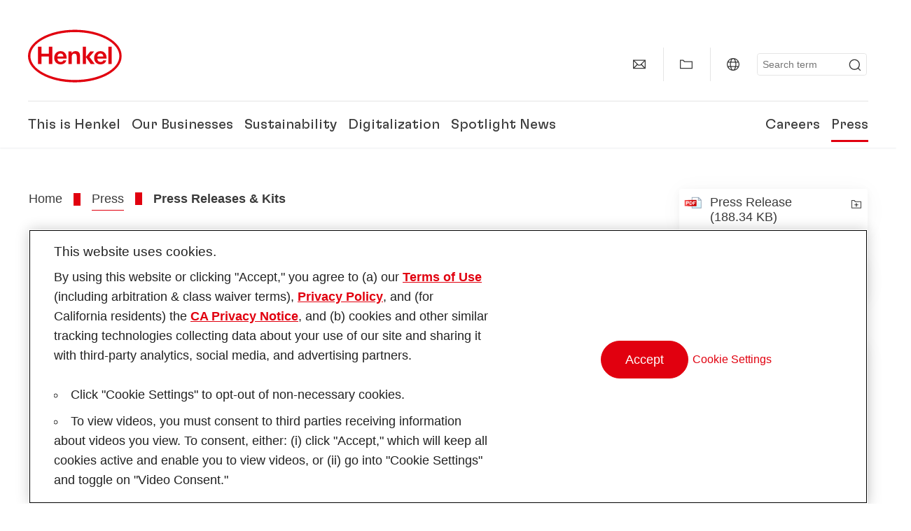

--- FILE ---
content_type: text/html;charset=UTF-8
request_url: https://www.henkel-northamerica.com/press/press-releases-and-kits/2021-01-19-henkel-expands-collaboration-with-interpro-for-application-development-1144934
body_size: 20647
content:









<!DOCTYPE html>
<html class="" lang="en" dir="ltr">
    <head>
<title>
Henkel expands collaboration with InterPRO for application development
</title>
<meta name="title" content="Henkel expands collaboration with InterPRO for application development" />
<meta name="description" content="Driving the commercialization of 3D printing solutions" />
<meta http-equiv="content-Type" content="text/html; charset=utf-8"/>
<meta name="viewport" content="width=device-width, initial-scale=1"/>
<meta http-equiv="X-UA-Compatible" content="IE=edge"/>
<link rel="canonical" href="https://www.henkel-northamerica.com/press/press-releases-and-kits/2021-01-19-henkel-expands-collaboration-with-interpro-for-application-development-1144934"/>
<meta property="og:type" content="article"/>
<meta property="og:title" content="Henkel expands collaboration with InterPRO for application development"/>
<meta property="og:url" content="https://www.henkel-northamerica.com/press/press-releases-and-kits/2021-01-19-henkel-expands-collaboration-with-interpro-for-application-development-1144934"/>
<meta property="og:image" content="https://www.henkel-northamerica.com/resource/image/1144932/16x9/1280/720/873b39a73256f158d0996b8d584bdabb/56C6EB173B63B1B9148F4DD2D5DD3E76/adaptors-for-medical-bio-reactor-equipment.jpg"/>
<meta name="author" content="Henkel"/>
<meta name="google-site-verification" content="iBHhCCNXvhtXTC14wzANcpSwefS-ecjFn3_JXmyzkKc" />
<meta name="msvalidate.01" content="" />
<meta name="robots" content="index,follow"/>
<link rel="shortcut icon" href="/resource/blob/564772/466da468bdb616488703ce9751da175f/favicon/us.ico"/>
<link rel="apple-touch-icon" sizes="57x57" href="/resource/crblob/944520/7309e0cab95ecb484300cb657670a810/apple-57x57px-data.png">
<link rel="apple-touch-icon" sizes="72x72" href="/resource/crblob/944522/63ce5fc60cc219cf04adfb1b8c9e4429/apple-72x72px-data.png">
<link rel="apple-touch-icon" sizes="76x76" href="/resource/crblob/944568/5217be3caee2a378b182eb7abc721ccc/apple-76x76px-data.png">
<link rel="apple-touch-icon" sizes="114x114" href="/resource/crblob/944510/08cba94488ce3d259fef48235895ddee/apple-114x114px-data.png">
<link rel="apple-touch-icon" sizes="120x120" href="/resource/crblob/944512/42b1b6507d55c514875bccaf83942384/apple-120x120px-data.png">
<link rel="apple-touch-icon" sizes="144x144" href="/resource/crblob/944514/4d8d59f416104b296edb9403e54faad4/apple-144x144px-data.png">
<link rel="apple-touch-icon" sizes="152x152" href="/resource/crblob/944516/cc3ba51d821ec1cb9b8d69c15250f4a2/apple-152x152px-data.png">
<link rel="apple-touch-icon" sizes="180x180" href="/resource/crblob/944518/87ca66b5ece2765973989637c7f5fefb/apple-180x180px-data.png">
<link rel="icon" sizes="36x36" type=image/png href="/resource/crblob/944506/30950231c8d9a94a668514ed7e8a7c43/android-36x36px-data.png">
<link rel="icon" sizes="48x48" type=image/png href="/resource/crblob/944524/9ebfff76368cb87c6d041e5a6405762c/android-48x48px-data.png">
<link rel="icon" sizes="72x72" type=image/png href="/resource/crblob/944526/42fbc50425bec145db63dab37f536492/android-72x72px-data.png">
<link rel="icon" sizes="96x96" type=image/png href="/resource/crblob/944508/37d6b03bcfc688207332063cb0a73664/android-96x96px-data.png">
<link rel="icon" sizes="144x144" type=image/png href="/resource/crblob/944502/4d8d59f416104b296edb9403e54faad4/android-144x144px-data.png">
<link rel="icon" sizes="192x192" type=image/png href="/resource/crblob/944504/2ed1823ea8748364f9dca7dd355b6a65/android-192x192px-data.png">
<meta http-equiv="Content-Security-Policy" content="worker-src &#39;self&#39; blob:;
default-src &#39;self&#39; data:
&#39;unsafe-inline&#39; &#39;unsafe-eval&#39; www.glassdoor.com henkel01.wt-eu02.net *.edge-cdn.net *.video-cdn.net www.realvision.com www.youtube.com *.twimg.com *.fbcdn.net *.wcfbc.net *.cdninstagram.com *.sprinklr.com *.henkel-life-global.com *.henkel.stage.babiel.com *.henkel.com cdnjs.cloudflare.com netdna.bootstrapcdn.com *.henkel-life-deutschland.de *.henkel.de www.henkel.ru www.henkel.cn www.henkel.at www.henkel.ar www.henkel.cl www.henkel.co.jp www.henkel.co.kr www.henkel.co.th www.henkel.co.uk www.henkel.com henkel-henkel-coremedia-development.kube-dev.rz.babiel.com.ar www.henkel.com.au www.henkel.com.br www.henkel.com.co www.henkel.com.tr www.henkel.cz www.henkel.dk www.henkel.es www.henkel.fi www.henkel.fr www.henkel.gr www.henkel.in www.henkel.hr www.henkel.hu www.henkel.it www.henkel.mx www.henkel.no www.henkel.pl www.henkel.pt www.henkel.ro www.henkel.rs www.henkel.se www.henkel.si www.henkel.sk www.henkel.ua www.henkel.tw www.henkel-forscherwelt.de www.henkel-forscherwelt.com www.henkel-ricercamondo.it www.henkel-kesifdunyasi.com www.henkel-education.ru www.henkel-swiatmlodychbadaczy.pl www.mundodepesquisadores.com.br www.henkel-life-global.com www.henkel.co.id www.henkel.be www.henkel.nl www.henkel-life-iberica.es www.henkel-life-iberica.pt www.henkel-gcc.com www.henkel-renntag.de www.henkelna.com www.henkel-ventures.com www.phenion.de www.phenion.com www.phenion-us.com www.kongresroznorodnosci.pl www.henkel-demo.com.babiel.com www.henkel-ap.com henkel.ru henkel.cn henkel.at henkel.ar henkel.cl henkel.co.jp henkel.co.kr henkel.co.th henkel.co.uk henkel.com.ar henkel.com.au henkel.com.br henkel.com.co henkel.com.tr henkel.cz henkel.dk henkel.es henkel.fi henkel.fr henkel.gr henkel.in henkel.hr henkel.hu henkel.it henkel.mx henkel.no henkel.pl henkel.pt henkel.ro henkel.rs henkel.se henkel.si henkel.sk henkel.ua henkel.tw henkel-forscherwelt.de henkel-forscherwelt.com henkel-ricercamondo.it henkel-kesifdunyasi.com henkel-education.ru henkel-swiatmlodychbadaczy.pl mundodepesquisadores.com.br henkel-life-global.com henkel.co.id henkel.be henkel.nl henkel-life-iberica.es henkel-life-iberica.pt henkel-gcc.com henkel-renntag.de henkelna.com www.henkel-northamerica.com henkel-northamerica.com henkel-ventures.com phenion.de phenion.com phenion-us.com kongresroznorodnosci.pl henkel-demo.com.babiel.com henkel-ap.com henkel-na.com www.henkel-na.com henkel.lu www.henkel.lu henkel.ch charts3.equitystory.com media.licdn.com media-exp1.licdn.com cm.cms.henkel-henkel-coremedia-development.kube-dev.rz.babiel.com cdn.podigee.com podcast5fc086.podigee.io images.podigee.com www.youtube-nocookie.com cdn.cookielaw.org privacyportal-eu.onetrust.com player.podigee-cdn.net *.gigya.com *.sapcdm.cn code.highcharts.com v.qq.com media-exp1.licdn.com media-exp3.licdn.com snap.licdn.com px.ads.linkedin.com linkedin.com images.podigee-cdn.net fonts.gstatic.com www.tiktok.com www.facebook.com connect.facebook.net cdn.linkedin.oribi.io www.linkedin.com snap.licdn.com dm.henkel-dam.com *.babiel.com eu-api.friendlycaptcha.eu api.friendlycaptcha.com fritz-henkel.com v.youku.com player.youku.com *.eu1.fullstory.com www.googleadservices.com www.googletagmanager.com *.google-analytics.com www.google.com analytics.tiktok.com business-api.tiktok.com log.byteoversea.com www.redditstatic.com events.redditmedia.com alb.reddit.com www.redditmedia.com www.reddit.com pixel-config.reddit.com conversions-config.reddit.com js.adsrvr.org insight.adsrvr.org www.google.com/ccm/collect googleads.g.doubleclick.net www.googleadservices.com/pagead/set_partitioned_cookie
blob:
;"/><link rel="alternate" hreflang="x-default" href="https://www.henkel-northamerica.com/press/press-releases-and-kits/2021-01-19-henkel-expands-collaboration-with-interpro-for-application-development-1144934"/>
<link rel="alternate" hreflang="sk-SK" href="https://www.henkel.sk/tlac-a-media/tlacove-spravy-a-publikacie/2021-01-19-henkel-prehlbuje-spolupracu-s-interpro-v-snahe-o-sirsie-vyuzitie-3d-tlace-1172778"/>
<link rel="alternate" hreflang="en" href="https://www.henkel-northamerica.com/press/press-releases-and-kits/2021-01-19-henkel-expands-collaboration-with-interpro-for-application-development-1144934"/>
<link rel="alternate" hreflang="cs-CZ" href="https://www.henkel.cz/tisk-a-media/tiskove-zpravy-a-publikace/2021-01-19-henkel-prohlubuje-spolupraci-s-interpro-ve-snaze-o-sirsi-vyuziti-3d-tisku-1161144"/>
<script>
if (navigator.userAgent.indexOf("Mac") > 0) {
var root = document.getElementsByTagName("html")[0];
root.setAttribute("ismac", "true");
}
</script>
<link rel=preload href="/resource/crblob/1974526/0a4802460fc871449fa093b33ebdbe2a/henkel-gt-flexa-vf-woff2-data.woff2" as="font" type="font/woff2" crossorigin>
<style>
@font-face {
font-family: "Henkel GT Flexa VF";
src: url("/resource/crblob/1974526/0a4802460fc871449fa093b33ebdbe2a/henkel-gt-flexa-vf-woff2-data.woff2") format("woff2");
}
</style>
<link href="/resource/crblob/1588726/6fa7fe1a1285c6b83d48d335327cbdb6/henkel-iconfont-20170112-woff-data.woff" as="font" type="font/woff2" crossorigin>
<style>
@font-face {
font-family: "henkel-icon";
src: url("/resource/crblob/1588726/6fa7fe1a1285c6b83d48d335327cbdb6/henkel-iconfont-20170112-woff-data.woff") format("woff2");
font-weight: normal;
font-style: normal;
}
</style>
<script type="text/javascript">
function OptanonWrapper() {
window.dataLayer.push({event:'OneTrustGroupsUpdated'});
$(document).trigger('updateCookies');
}
</script>
<script src="https://cdn.cookielaw.org/scripttemplates/otSDKStub.js" defer fetchpriority="high" type="text/javascript" charset="UTF-8"
data-domain-script="ce8a11c9-9d43-4da2-9dd8-ccfd67b84b8d" data-document-language=true>
</script>
<script data-dynamic-lib-src="/resource/themes/corporate-rebrush/js/dynamic-libs/bowser.min-1749594-2.js" ></script><script data-dynamic-lib-src="/resource/themes/corporate-rebrush/js/dynamic-libs/easyResponsiveTabs.min-1875608-2.js" ></script><script data-dynamic-lib-src="/resource/themes/corporate-rebrush/js/dynamic-libs/friendly-challenge.min-1972688-1.js" ></script><script data-dynamic-lib-src="/resource/themes/corporate-rebrush/js/dynamic-libs/gsap.min-1749596-3.js" ></script><script data-dynamic-lib-src="/resource/themes/corporate-rebrush/js/dynamic-libs/highcharts.min-1749598-3.js" ></script><script data-dynamic-lib-src="/resource/themes/corporate-rebrush/js/dynamic-libs/intersection-observer.min-1749606-3.js" ></script><script data-dynamic-lib-src="/resource/themes/corporate-rebrush/js/dynamic-libs/isotope.pkgd.min-1749608-3.js" ></script><script data-dynamic-lib-src="/resource/themes/corporate-rebrush/js/dynamic-libs/jquery.flippy.min-1749610-3.js" ></script><script data-dynamic-lib-src="/resource/themes/corporate-rebrush/js/dynamic-libs/jquery.jscrollpane.min-1749612-3.js" ></script><script data-dynamic-lib-src="/resource/themes/corporate-rebrush/js/dynamic-libs/jquery.mark.min-1749614-3.js" ></script><script data-dynamic-lib-src="/resource/themes/corporate-rebrush/js/dynamic-libs/jquery.mousewheel.min-1749616-3.js" ></script><script data-dynamic-lib-src="/resource/themes/corporate-rebrush/js/dynamic-libs/jquery.prettyPhoto.extensions.min-1749618-2.js" ></script><script data-dynamic-lib-src="/resource/themes/corporate-rebrush/js/dynamic-libs/jquery.prettyPhoto.min-1749620-3.js" ></script><script data-dynamic-lib-src="/resource/themes/corporate-rebrush/js/dynamic-libs/jquery.reveal.min-1749622-2.js" ></script><script data-dynamic-lib-src="/resource/themes/corporate-rebrush/js/dynamic-libs/modernizr.min-1749624-89.js" ></script><script data-dynamic-lib-src="/resource/themes/corporate-rebrush/js/dynamic-libs/mustache.min-1749626-2.js" ></script><script data-dynamic-lib-src="/resource/themes/corporate-rebrush/js/dynamic-libs/mwheelIntent.min-1749628-2.js" ></script><script data-dynamic-lib-src="/resource/themes/corporate-rebrush/js/dynamic-libs/panzoom.min-1749630-3.js" ></script><script data-dynamic-lib-src="/resource/themes/corporate-rebrush/js/dynamic-libs/ScrollTrigger.min-1749590-3.js" ></script><script data-dynamic-lib-src="/resource/themes/corporate-rebrush/js/dynamic-libs/swiperjs.min-1875610-2.js" ></script>
<meta name="pbe" content="css"/>
<link rel="stylesheet" href="/resource/themes/corporate-rebrush/css/corporate-rebrush-1588740-84.css" >
<script src="/resource/themes/corporate-rebrush/js/body-rebrush-2050836-24.js" defer defer="true" ></script><script src="/resource/themes/corporate-rebrush/js/bundle-2050838-14.js" defer defer="true" ></script><meta name="pbe" content="js"/>
<script type="text/plain" class="optanon-category-C0004">
if(location.pathname === "/oportunidades-laborales/empleo-y-solicitud") {
!function(f,b,e,v,n,t,s)
{if(f.fbq)return;n=f.fbq=function()
{n.callMethod? n.callMethod.apply(n,arguments):n.queue.push(arguments)}
;
if(!f._fbq)f._fbq=n;n.push=n;n.loaded=!0;n.version='2.0';
n.queue=[];t=b.createElement(e);t.async=!0;
t.src=v;s=b.getElementsByTagName(e)[0];
s.parentNode.insertBefore(t,s)}(window, document,'script',
'https://connect.facebook.net/en_US/fbevents.js');
fbq('init', '6124259060987746');
fbq('track', 'PageView');
}
</script>
<link rel="alternate" href="https://www.henkel-northamerica.com/service/us/563276/asFeed/index.xml" type="application/rss+xml" title="Press Releases" />
<link rel="alternate" href="https://www.henkel-northamerica.com/service/us/954776/asFeed/index.xml" type="application/rss+xml" title="News" />
<script type="text/plain" class="do-load">
var wtJsContentGroups = [];
var wtJsCustomParameters = [];
wtJsCustomParameters[1] = "19012";
wtJsCustomParameters[2] = "563272";
wtJsCustomParameters[4] = "2015-10-16";
// Creates the Webtrekk tracking pixel
webtrekk = {};
webtrekk.trackDomain = "henkel01.wt-eu02.net";
webtrekk.trackId = "957772004011134";
webtrekk.domain ="";
webtrekk.cookieDomain = window.location.hostname;
webtrekk.forceHTTPS = true;
webtrekk.contentId = "henkelna-com.en.press-and-media.press-releases-and-kits.2021-01-19-henkel-expands-collaboration-with-interpro-for-application-development-1144934";
var webtrekkGroups = "henkelna-com.en.press-and-media.press-releases-and-kits.2021-01-19-henkel-expands-collaboration-with-interpro-for-application-development";
var tmpGroup = webtrekkGroups.split(".");
wtJsContentGroups = tmpGroup;
wtJsContentGroups.unshift(null);
webtrekk.contentGroup = wtJsContentGroups;
webtrekk.customParameter = wtJsCustomParameters;
webtrekk.linkTrackPattern = new RegExp("(^/(image|blob)/(.+/)(data/)?(.+)$)","g");
webtrekk.linkTrackReplace = "/download/$5";
webtrekk.internalSearch = "";
</script>
<script data-webtrekksrc="/resource/themes/musterseiten/js/webtrekk-16428-12.js"></script>
<script type="text/plain" class="do-load"><!--
if(typeof registerAlxEventHandler === 'function') {
registerAlxEventHandler(
function webtrekkTrackEvent(eventCategory, eventAction, eventName, eventValue) {
if(typeof(wt_sendinfo) != "undefined") {
var encodedEventName = eventCategory + ":" + eventAction + ":" + eventName;
wt_sendinfo(encodedEventName, "click" /* we treat events like clicks on internal links */);
}
}
)
} else {
if (window.console && window.console.log) {
window.console.log('[WARN] Cannot enable event tracking for Webtrekk: ALX tracking API not loaded.');
}
}//-->
</script>    </head>
    <body class="" >

            <span id="ieMobileCSS" hidden>/resource/themes/musterseiten/css/wp_landscape-213102-64.css</span>

<nav class="skip-links-wrapper" aria-label="Skip links">
<ul class="skip-links-list">
<li class="skip-links-list-item">
<a class="skip-link bab-button bab-button--icon" href="#main">Skip to main content</a>
</li>
<li class="skip-links-list-item">
<a class="skip-link bab-button bab-button--icon" href="#footer">Skip to footer</a>
</li>
</ul>
</nav>
        <div id="wrapAll" class="container-fluid"   >
<div id="contentWrap" class="container">
<header class="bab-header " >
<div class="container">
<div class="topNaviMobile mobileOnly">
<a href="/" class="a-logo " aria-label="Henkel main page">
<img class="a-logo__image" alt="" src="/resource/blob/737324/1129f40d0df611e51758a0d35e6cab78/data/henkel-logo-standalone-svg.svg" />
</a>
<div class="topNaviMobile__tools">
<button type="button" class="topNaviMobile__tools--right">
<svg width="24" height="24" viewBox="0 0 20 20" fill="currentColor">
<path
d="M17.3546 18.3264L18.3334 17.3476L15.5637 14.5779V13.6616C16.4314 12.426 16.9381 10.9197 16.9381 9.30234C16.9381 5.08881 13.5159 1.66663 9.3024 1.66663C5.08887 1.66663 1.66669 5.08881 1.66669 9.30234C1.66669 13.5159 5.08887 16.938 9.3024 16.938C10.9128 16.938 12.4122 16.4313 13.6409 15.5775H14.5919L17.3546 18.3264ZM3.06194 9.30234C3.06194 5.85932 5.86632 3.05494 9.30933 3.05494C12.7523 3.05494 15.5567 5.85932 15.5567 9.30234C15.5567 12.7453 12.7523 15.5497 9.30933 15.5497C5.86632 15.5497 3.06194 12.7523 3.06194 9.30234Z"/>
</svg>
<span class="sr-only">
Search </span>
</button>
<button type="button" class="topNaviMobile__tools--left mobile-menu">
<svg width="24" height="24" viewBox="0 0 24 24" fill="currentColor" class="svg--burger">
<path
d="M19.9992 4.80005H20.2898H20.3994H18.7987H17.5982H2.3999V6.40005H16.7979H17.4558H17.7426H18.7987H19.1989H20.3994H21.5999V4.80005H19.9992Z"/>
<path
d="M19.9992 11.202H20.2898H20.3994H18.7987H17.5982H2.3999V12.802H16.7979H17.4558H17.7426H18.7987H19.1989H20.3994H21.5999V11.202H19.9992Z"/>
<path
d="M19.9992 17.604H20.2898H20.3994H18.7987H17.5982H2.3999V19.204H16.7979H17.4558H17.7426H18.7987H19.1989H20.3994H21.5999V17.604H19.9992Z"/>
</svg>
<svg width="24" height="24" viewBox="0 0 40 40" fill="currentColor"
xmlns="http://www.w3.org/2000/svg" class="svg--close">
<path
d="M35.0388 2.5L37.0441 4.5053L24 17.9787V21.9205L37.5 35.0388L35.4946 37.0441L22.0594 24H18.0415L4.96121 37.4999L2.95587 35.4946L16 22.0321V18.0066L2.5 4.96113L4.50534 2.95584L18.0195 16H21.9689L35.0388 2.5Z"/>
</svg>
<span class="sr-only">
Menu </span>
</button>
</div>
<div class="topNaviMobile__searchWrapper">
<div class="topNaviMobile__search">
<form action="/service/search/us/561472" class="topNaviMobile__search-form">
<label class="sr-only" for="mobile-quicksearch-search">quick search</label>
<input
id="mobile-quicksearch-search"
type="text"
class="input"
name="query"
data-js-autocomplete-base-url="/service/search/us/561472"
data-js-root-navigation-id="564772"
data-js-section-tag-id=""
/>
<button type="submit" aria-label="Submit" class="submit">
<svg width="24" height="24" viewBox="0 0 20 20" fill="currentColor">
<path d="M17.3546 18.3264L18.3334 17.3476L15.5637 14.5779V13.6616C16.4314 12.426 16.9381 10.9197 16.9381 9.30234C16.9381 5.08881 13.5159 1.66663 9.3024 1.66663C5.08887 1.66663 1.66669 5.08881 1.66669 9.30234C1.66669 13.5159 5.08887 16.938 9.3024 16.938C10.9128 16.938 12.4122 16.4313 13.6409 15.5775H14.5919L17.3546 18.3264ZM3.06194 9.30234C3.06194 5.85932 5.86632 3.05494 9.30933 3.05494C12.7523 3.05494 15.5567 5.85932 15.5567 9.30234C15.5567 12.7453 12.7523 15.5497 9.30933 15.5497C5.86632 15.5497 3.06194 12.7523 3.06194 9.30234Z"/>
</svg>
</button>
</form>
</div>
</div> </div>
<div class="topNavi">
<a href="/" class="a-logo visible-lg-block" aria-label="Henkel main page">
<img class="a-logo__image" alt="" src="/resource/blob/737324/1129f40d0df611e51758a0d35e6cab78/data/henkel-logo-standalone-svg.svg" />
</a> <div class="topNavi__tools visible-lg-block">
<div class="service">
<ul>
<li class="iconButton">
<a href="/contact-us" class="bab-button bab-button--icon-only" aria-label="contact"
data-webtrekkactionname="header-icon-contact" >
<svg width="20" height="20" viewBox="0 0 20 20" fill="currentColor">
<path d="M1 3.5V16.3571H19V3.5H1ZM11.0221 10.5714H8.98429L3.19858 4.78571H16.8079L11.0221 10.5714ZM6.03356 9.43999V10.4107L2.28571 14.1586V5.69214L6.03356 9.43999ZM7.42857 10.835L8.45071 11.8571H11.5557L12.5779 10.835L16.8143 15.0714H3.205L7.42857 10.835ZM13.9664 10.4171V9.43999L17.7143 5.69214V14.1586L13.9664 10.4171Z"/>
</svg>
<span class="mobileOnly">
Contact
</span>
</a>
</li>
<li class="iconButton">
<a href="#tooltipMyContent-desktop" class="tooltip-handler bab-button bab-button--icon-only desktopOnly" aria-label="Add to my collection">
<svg width="20" height="20" viewBox="0 0 20 20" fill="currentColor">
<path d="M19 16.3571H1V3.5H5.76355L7.69213 5.42857H19V16.3571ZM2.28571 15.0714H17.7143V6.71429H7.16502L5.23645 4.78571H2.28571V15.0714Z"/>
</svg>
</a>
<div class="mobileOnly add-to-my-content-mobile-menu">
<a href="javascript:void(0);" data-webtrekkactionname="add-to-collection" class="add-to-content">
<svg class="a-icon a-icon--addcontent" width="16" height="16" focusable="false">
<use href="/resource/crblob/1759152/10a29ac6badb672d8bc7caff89d2b88d/icons-sprite-svg-data.svg#addcontent"></use>
</svg>Add to my collection <span class="contentId" style="display: none;">1144934</span>
<span class="contentView" style="display: none;">standard</span>
<span class="contentType" style="display: none;">HKPressrelease</span>
</a> <a href="/my-collection" data-webtrekkactionname="header-icon-show-my-collection">
<i class="icon-arrow_link2"></i>
Show my collection <span class="mycontent-count">(0)</span>
</a>
</div>
</li>
<li class="iconButton">
<a href="/global-websites-henkel" class="tooltip-handler bab-button bab-button--icon-only"
data-webtrekkactionname="header-icon-global-websites"
aria-label="Website selector">
<svg width="20" height="20" viewBox="0 0 20 20" fill="currentColor">
<path d="M10 1C5.03714 1 1 5.03714 1 10C1 14.9629 5.03714 19 10 19C14.9629 19 19 14.9629 19 10C19 5.03714 14.9629 1 10 1ZM17.7143 10C17.7143 10.9 17.5536 11.7679 17.2643 12.5714H14.32C14.4357 11.7614 14.5 10.9 14.5 10C14.5 9.1 14.4357 8.23857 14.32 7.42857H17.2643C17.5536 8.23214 17.7143 9.1 17.7143 10ZM10 17.7143C9.06143 17.7143 8.05857 16.4993 7.42214 14.5064L8.07143 13.8571H11.9286L12.5779 14.5064C11.9414 16.4993 10.9386 17.7143 10 17.7143ZM6.9786 12.5714C6.85646 11.7807 6.78571 10.9193 6.78571 10C6.78571 9.08071 6.85646 8.21929 6.9786 7.42857H13.015C13.1371 8.21929 13.2079 9.08071 13.2079 10C13.2079 10.9193 13.1371 11.7807 13.015 12.5714H6.9786ZM2.73568 12.5714C2.4464 11.7679 2.28571 10.9 2.28571 10C2.28571 9.1 2.4464 8.23214 2.73568 7.42857H5.68002C5.5643 8.23857 5.5 9.1 5.5 10C5.5 10.9 5.5643 11.7614 5.68002 12.5714H2.73568ZM10 2.28571C10.9386 2.28571 11.9414 3.50071 12.5779 5.49357L11.9286 6.14286H8.07143L7.42214 5.49357C8.05857 3.50071 9.06143 2.28571 10 2.28571ZM16.3257 5.60286L15.7857 6.14286H14.0757C13.7671 4.80571 13.2978 3.66143 12.7128 2.78714C14.185 3.34643 15.445 4.33 16.3257 5.60286ZM7.28716 2.78714C6.70216 3.655 6.23931 4.80571 5.92431 6.14286H4.21429L3.67431 5.60286C4.55502 4.33 5.81502 3.34643 7.28716 2.78714ZM3.67431 14.3971L4.21429 13.8571H5.92431C6.23288 15.1943 6.70216 16.3386 7.28716 17.2129C5.81502 16.6536 4.55502 15.67 3.67431 14.3971ZM12.7128 17.2129C13.2978 16.345 13.7607 15.1943 14.0757 13.8571H15.7857L16.3257 14.3971C15.445 15.67 14.185 16.6536 12.7128 17.2129Z"/>
</svg>
<span class="mobileOnly">
North America | Change Website </span>
</a>
</li><li>
<form action="/service/search/us/561472" class="search" id="quick-search">
<label class="sr-only" for="search"></label>
<input
type="text"
name="query"
placeholder="Search term"
class="input ui-autocomplete-input"
id="search"
data-js-autocomplete-base-url="/service/search/us/561472"
data-js-root-navigation-id="564772"
data-js-section-tag-id=""
/>
<button type="submit" aria-label="Submit" class="submit">
<svg width="20" height="20" viewBox="0 0 20 20" fill="currentColor">
<path d="M17.3546 18.3264L18.3334 17.3476L15.5637 14.5779V13.6616C16.4314 12.426 16.9381 10.9197 16.9381 9.30234C16.9381 5.08881 13.5159 1.66663 9.3024 1.66663C5.08887 1.66663 1.66669 5.08881 1.66669 9.30234C1.66669 13.5159 5.08887 16.938 9.3024 16.938C10.9128 16.938 12.4122 16.4313 13.6409 15.5775H14.5919L17.3546 18.3264ZM3.06194 9.30234C3.06194 5.85932 5.86632 3.05494 9.30933 3.05494C12.7523 3.05494 15.5567 5.85932 15.5567 9.30234C15.5567 12.7453 12.7523 15.5497 9.30933 15.5497C5.86632 15.5497 3.06194 12.7523 3.06194 9.30234Z"/>
</svg>
</button>
</form>
</li> </ul>
</div>
<div id="tooltipContact-desktop" class="tooltipBox tooltip" style="top: 5em; right: 0px;">
<ul class="link-list">
<li>
<a href="/contact-us" data-webtrekkactionname="page-mail" class="related">
<i class="icon-arrow_link2"> </i>
Contact our company </a>
</li> <li>
<a href="mailto:?subject=Henkel expands collaboration with InterPRO for application development&body=">
<i class="icon-arrow_link2"></i>
Send this page via email </a>
</li>
</ul>
<a href="javascript:void(0);" class="close">
<span class="sr-only">Close</span>
</a>
</div>
<div id="tooltipMyContent-desktop" class="tooltipBox tooltip">
<ul class="link-list">
<li>
<a href="javascript:void(0);" data-webtrekkactionname="add-to-collection" class="add-to-content">
<svg class="a-icon a-icon--addcontent" width="16" height="16" focusable="false">
<use href="/resource/crblob/1759152/10a29ac6badb672d8bc7caff89d2b88d/icons-sprite-svg-data.svg#addcontent"></use>
</svg>Add to my collection <span class="contentId" style="display: none;">1144934</span>
<span class="contentView" style="display: none;">standard</span>
<span class="contentType" style="display: none;">HKPressrelease</span>
</a> </li>
<li>
<a href="/my-collection" data-webtrekkactionname="header-icon-show-my-collection">
<i class="icon-arrow_link2"></i>
Show my collection <span class="mycontent-count">(0)</span>
</a>
</li>
</ul>
<a href="javascript:void(0);" class="close">
<span class="sr-only">Close</span>
</a>
</div>
<div id="tooltipSocial-desktop" class="shareBox share tooltip">
<h3>Social Media</h3>
<p>Share this page!</p>
<div class="shariff" data-lang="" data-backend-url="null" data-url="https://www.henkel-northamerica.com/press/press-releases-and-kits/2021-01-19-henkel-expands-collaboration-with-interpro-for-application-development-1144934"
data-services="[facebook,linkedin,telegram]" data-orientation="vertical">
</div> <a href="javascript:void(0);" class="close">
<span class="sr-only">Close</span>
</a>
</div> </div>
<div class="topNavi__navWrapper">
<div class="topNavi__nav">
<div class="topNavi__nav--left-column">
<nav class="main-navigation ">
<a href="/company" class="main-navigation__first-level " tabindex="0">
This is Henkel </a>
<div class="main-navigation__fly-out">
<nav class="main-links-nav">
<a href="/company" class="main-links-nav__main-link visible-lg-block">
<span class="main-links-nav__headline">This is Henkel</span>
<p>Who is Henkel and what drives us? What unites us all at Henkel is our purpose &quot;Pioneers at heart for the good of generations&quot; and a common strategic framework.</p>
<span class="bab-button bab-button--primary" role="button">
Learn more
</span>
</a>
<nav class="main-links-nav__link-list">
<a href="/company/downloads-and-publications" target="_self"
class="bab-button bab-button--icon">Downloads &amp; Publications</a>
<a href="/company/locations" target="_self"
class="bab-button bab-button--icon">Locations &amp; addresses</a>
<a href="/contact-us" target="_self"
class="bab-button bab-button--icon">Contact</a>
</nav> </nav>
<nav class="second-level-nav">
<span class="menu-back">Main Menu</span>
<a class="subtitle-small" href=/company>This is Henkel</a>
<a class="nav-link" href="/company/150-years-of-henkel" >
150 Years of Henkel </a><a class="nav-link" href="/company/corporate-culture" >
Corporate Culture </a><a class="nav-link" href="/company/strategy" >
Strategic Framework </a><a class="nav-link" href="/company/henkel-brand" >
Henkel Brand </a><a class="nav-link" href="/company/management-board" >
Management </a><a class="nav-link nav-link--third-level" href="/company/governance-and-compliance" aria-haspopup=true data-third-level-index=5 >
Governance &amp; Compliance </a><a class="nav-link" href="/company/diversity-and-inclusion" >
Diversity &amp; Inclusion </a><a class="nav-link" href="/company/henkel-and-u-s-soccer-partnership" >
U.S. Soccer Partnership </a><a class="nav-link" href="/company/henkel-history-in-north-america" >
Henkel History in North America </a><a class="nav-link" href="/company/awards-and-recognition" >
Awards and Recognition </a><a class="nav-link nav-link--third-level" href="/company/partners" aria-haspopup=true data-third-level-index=10 >
Partners &amp; Suppliers </a> </nav>
<div class="third-level-nav third-level-nav--hidden">
<nav class="third-level-nav-wrap" data-third-level-index="5">
<span class="menu-back">This is Henkel</span>
<a class="subtitle-small" href=/company/governance-and-compliance>Governance &amp; Compliance</a>
<a class="nav-link" href="/company/governance-and-compliance/corporate-compliance" tabindex=-1>
Corporate Compliance </a><a class="nav-link" href="/company/governance-and-compliance/compliance-hotline" tabindex=-1>
Whistleblower Process and Compliance Hotline </a> </nav>
<nav class="third-level-nav-wrap" data-third-level-index="10">
<span class="menu-back">This is Henkel</span>
<a class="subtitle-small" href=/company/partners>Partners &amp; Suppliers</a>
<a class="nav-link" href="/company/partners/patent-holders" tabindex=-1>
Patent Holders </a><a class="nav-link" href="/company/partners/supplier-registration-portal" tabindex=-1>
Supplier Registration Portal </a> </nav>
</div>
<nav class="teaser-nav active">
<a data-wt-view="teaser" data-wt-contenttype="HKTeaser" aria-label="Our U.S. Soccer Partnership"
class="link-element teaser colorful--white colorful-element "
href="/company/henkel-and-u-s-soccer-partnership"
target="">
<div class="img-wrap">
<div class="img-wrap__crop img-wrap__crop--tn-4x3 img-wrap__crop--sm-4x3 img-wrap__crop--md-3x2 img-wrap__crop--lg-3x2">
<picture class="image-rwd bab-image-hoverzoom "
data-transformationName="Image3:2">
<source
data-srcset="/resource/image/2085488/3x2/1000/667/29c86929eecff0f764de53c44ad2b26/A6A7B50BAC18750B80226B6DFDC0AAF0/henkelxussf-wsah-masterbrandkv-1-.webp 1x, /resource/image/2085488/3x2/1000/667/29c86929eecff0f764de53c44ad2b26/A6A7B50BAC18750B80226B6DFDC0AAF0/henkelxussf-wsah-masterbrandkv-1-.webp 2x" media="(min-width: 1250px)" sizes="100vw">
<source
data-srcset="/resource/image/2085488/3x2/750/500/29c86929eecff0f764de53c44ad2b26/66C5D21E481F1B2188F241C1A1DFC4D3/henkelxussf-wsah-masterbrandkv-1-.webp 1x, /resource/image/2085488/3x2/750/500/29c86929eecff0f764de53c44ad2b26/66C5D21E481F1B2188F241C1A1DFC4D3/henkelxussf-wsah-masterbrandkv-1-.webp 2x" media="(min-width: 980px)" sizes="100vw">
<source
data-srcset="/resource/image/2085488/4x3/500/375/6d1ea215e12a739c8f24c08aa46e7504/3B96B811457B93E39C35A94152004F48/henkelxussf-wsah-masterbrandkv-1-.webp 1x, /resource/image/2085488/4x3/1000/750/6d1ea215e12a739c8f24c08aa46e7504/8E66DBD0DD46F78CFD0DAC28366AA67D/henkelxussf-wsah-masterbrandkv-1-.webp 2x" media="(min-width: 730px)" sizes="100vw">
<source
data-srcset="/resource/image/2085488/4x3/335/251/6d1ea215e12a739c8f24c08aa46e7504/66F064EFF68F0AF8BDD869CD43B501BF/henkelxussf-wsah-masterbrandkv-1-.webp 1x, /resource/image/2085488/4x3/670/502/6d1ea215e12a739c8f24c08aa46e7504/ABFE8FF20A401059D0582D47113EE70A/henkelxussf-wsah-masterbrandkv-1-.webp 2x" media="(min-width: 0px)" sizes="100vw">
<img class="img-responsive lazyload" alt="
OUR U.S. Soccer Partnership
" data-src=/resource/image/2085488/3x2/1000/667/29c86929eecff0f764de53c44ad2b26/A6A7B50BAC18750B80226B6DFDC0AAF0/henkelxussf-wsah-masterbrandkv-1-.webp />
</picture>
</div>
</div>
<section>
<h3 class="link-title colorful__white-headline--black">
Our U.S. Soccer Partnership </h3>
<span class="link-text line-clamp colorful__white-text">
<!-- this div is needed, so that line-clamp works the same way on firefox, as in chrome -->
<div class="line-clamp-browser-fixes">
<div><p>As Pioneers at Heart for the Good of Generations, we stand with U.S. Soccer, united by shared values and a passion to win.&#xa0;</p></div>
</div>
</span>
<button class="bab-button--link bab-button bab-button--link" aria-label="Explore more - Our U.S. Soccer Partnership" href="/company/henkel-and-u-s-soccer-partnership" type="button">
Explore more
</button> </section>
</a> </nav>
</div>
</nav><nav class="main-navigation ">
<a href="/brands-and-businesses" class="main-navigation__first-level " tabindex="0">
Our Businesses </a>
<div class="main-navigation__fly-out">
<nav class="main-links-nav">
<a href="/brands-and-businesses" class="main-links-nav__main-link visible-lg-block">
<span class="main-links-nav__headline">Our Businesses</span>
<p>Discover the brands from our business units Henkel Adhesive Technologies and Henkel Consumer Brands.</p>
<span class="bab-button bab-button--primary" role="button">
Learn more
</span>
</a>
<nav class="main-links-nav__link-list">
<a href="https://mysds.henkel.com/index.html#/appSelection" target="_blank"
class="bab-button bab-button--icon">Data Sheets</a>
</nav> </nav>
<nav class="second-level-nav">
<span class="menu-back">Main Menu</span>
<a class="subtitle-small" href=/brands-and-businesses>Our Businesses</a>
<a class="nav-link nav-link--third-level" href="/brands-and-businesses/adhesive-technologies" aria-haspopup=true data-third-level-index=0 >
Henkel Adhesive Technologies </a><a class="nav-link nav-link--third-level" href="/brands-and-businesses/consumer-brands" aria-haspopup=true data-third-level-index=1 >
Henkel Consumer Brands </a> </nav>
<div class="third-level-nav third-level-nav--hidden">
<nav class="third-level-nav-wrap" data-third-level-index="0">
<span class="menu-back">Our Businesses</span>
<a class="subtitle-small" href=/brands-and-businesses/adhesive-technologies>Henkel Adhesive Technologies</a>
<a class="nav-link" href="/brands-and-businesses/adhesive-technologies/about-us" tabindex=-1>
About us </a><a class="nav-link" href="/brands-and-businesses/adhesive-technologies/driving-sustainability" tabindex=-1>
Driving Sustainability </a><a class="nav-link" href="/brands-and-businesses/adhesive-technologies/research-and-development" tabindex=-1>
Research &amp; Development </a><a class="nav-link" href="/brands-and-businesses/adhesive-technologies/open-innovation-and-venturing" tabindex=-1>
Open Innovation &amp; Venturing </a> </nav>
<nav class="third-level-nav-wrap" data-third-level-index="1">
<span class="menu-back">Our Businesses</span>
<a class="subtitle-small" href=/brands-and-businesses/consumer-brands>Henkel Consumer Brands</a>
<a class="nav-link" href="/brands-and-businesses/consumer-brands/about-us" tabindex=-1>
About us </a><a class="nav-link" href="/brands-and-businesses/consumer-brands/driving-sustainability" tabindex=-1>
Driving Sustainability </a><a class="nav-link" href="/brands-and-businesses/consumer-brands/research-and-development" tabindex=-1>
Research &amp; Development </a> </nav>
</div>
<nav class="teaser-nav active">
<a data-wt-view="teaser" data-wt-contenttype="HKTeaser" aria-label="Technology Center Bridgewater"
class="link-element teaser colorful--white colorful-element "
href="/brands-and-businesses/adhesive-technologies/technology-center-bridgewater"
target="_blank">
<div class="img-wrap">
<div class="img-wrap__crop img-wrap__crop--tn-4x3 img-wrap__crop--sm-4x3 img-wrap__crop--md-3x2 img-wrap__crop--lg-3x2">
<picture class="image-rwd bab-image-hoverzoom "
data-transformationName="Image3:2">
<source
data-srcset="/resource/image/1925736/3x2/1000/667/57be6fe49968921c4ea744e1cffa4dc3/8F6A734EB4523B355CA23210C91F4552/photo-technology-center-bridgewater-infinity-room-2-.webp 1x, /resource/image/1925736/3x2/1000/667/57be6fe49968921c4ea744e1cffa4dc3/8F6A734EB4523B355CA23210C91F4552/photo-technology-center-bridgewater-infinity-room-2-.webp 2x" media="(min-width: 1250px)" sizes="100vw">
<source
data-srcset="/resource/image/1925736/3x2/750/500/57be6fe49968921c4ea744e1cffa4dc3/EE60513CC418093AC70AA516F82AEDE8/photo-technology-center-bridgewater-infinity-room-2-.webp 1x, /resource/image/1925736/3x2/1500/1000/57be6fe49968921c4ea744e1cffa4dc3/B814C3F09FD82457580C739EC48A225E/photo-technology-center-bridgewater-infinity-room-2-.webp 2x" media="(min-width: 980px)" sizes="100vw">
<source
data-srcset="/resource/image/1925736/4x3/500/375/e9e6d5541a68ae69eec19ae906263cec/9FF8E9E25372941D866B874DE63F1178/photo-technology-center-bridgewater-infinity-room-2-.webp 1x, /resource/image/1925736/4x3/1000/750/e9e6d5541a68ae69eec19ae906263cec/065B74DD2120B529A04E3368F091086B/photo-technology-center-bridgewater-infinity-room-2-.webp 2x" media="(min-width: 730px)" sizes="100vw">
<source
data-srcset="/resource/image/1925736/4x3/335/251/e9e6d5541a68ae69eec19ae906263cec/654C6675C8D87E7ACA6739E4758C7D7D/photo-technology-center-bridgewater-infinity-room-2-.webp 1x, /resource/image/1925736/4x3/670/502/e9e6d5541a68ae69eec19ae906263cec/C2B153221AB5E2555652054C954BE633/photo-technology-center-bridgewater-infinity-room-2-.webp 2x" media="(min-width: 0px)" sizes="100vw">
<img class="img-responsive lazyload" alt="photo-technology-center-bridgewater-infinity-room-2-" data-src=/resource/image/1925736/3x2/1000/667/57be6fe49968921c4ea744e1cffa4dc3/8F6A734EB4523B355CA23210C91F4552/photo-technology-center-bridgewater-infinity-room-2-.webp />
</picture>
</div>
</div>
<section>
<h3 class="link-title colorful__white-headline--black">
Technology Center Bridgewater </h3>
<span class="link-text colorful__white-text">
<div><p>The Technology Center Bridgewater, an innovation and customer center for the NAMX region, offers world class analytical and rheology capabilities, including a flexible packaging lab and a furniture and building components lab.</p></div>
</span>
<button class="bab-button--link bab-button bab-button--link" aria-label="Learn more - Technology Center Bridgewater" href="/brands-and-businesses/adhesive-technologies/technology-center-bridgewater" type="button">
Learn more
</button> </section>
</a> </nav>
</div>
</nav><nav class="main-navigation ">
<a href="/sustainability" class="main-navigation__first-level " tabindex="0">
Sustainability </a>
<div class="main-navigation__fly-out">
<nav class="main-links-nav">
<a href="/sustainability" class="main-links-nav__main-link visible-lg-block">
<span class="main-links-nav__headline">Sustainability</span>
<p>As sustainability leaders, we aim to pioneer new solutions for sustainable development while continuing to shape our business responsibly and increase our economic success. </p>
<span class="bab-button bab-button--primary" role="button">
Learn more
</span>
</a>
<nav class="main-links-nav__link-list">
<a href="/sustainability/thriving-communities/researchers-world" target="_self"
class="bab-button bab-button--icon">Researchers’ World</a>
</nav> </nav>
<nav class="second-level-nav">
<span class="menu-back">Main Menu</span>
<a class="subtitle-small" href=/sustainability>Sustainability</a>
<a class="nav-link" href="/sustainability/strategy" >
Strategy </a><a class="nav-link" href="/sustainability/transformational-impact" >
Transformational Impact </a><a class="nav-link nav-link--third-level" href="/sustainability/regenerative-planet" aria-haspopup=true data-third-level-index=2 >
Regenerative Planet </a><a class="nav-link nav-link--third-level" href="/sustainability/thriving-communities" aria-haspopup=true data-third-level-index=3 >
Thriving Communities </a><a class="nav-link nav-link--third-level" href="/sustainability/trusted-partner" aria-haspopup=true data-third-level-index=4 >
Trusted Partner </a><a class="nav-link" href="/sustainability/corporate-citizenship" >
Corporate Citizenship </a> </nav>
<div class="third-level-nav third-level-nav--hidden">
<nav class="third-level-nav-wrap" data-third-level-index="2">
<span class="menu-back">Sustainability</span>
<a class="subtitle-small" href=/sustainability/regenerative-planet>Regenerative Planet</a>
<a class="nav-link" href="/sustainability/regenerative-planet/climate" tabindex=-1>
Climate </a><a class="nav-link" href="/sustainability/regenerative-planet/circular-economy" tabindex=-1>
Circular Economy </a> </nav>
<nav class="third-level-nav-wrap" data-third-level-index="3">
<span class="menu-back">Sustainability</span>
<a class="subtitle-small" href=/sustainability/thriving-communities>Thriving Communities</a>
<a class="nav-link" href="/sustainability/thriving-communities/researchers-world" tabindex=-1>
Researchers’ World </a><a class="nav-link" href="/sustainability/thriving-communities/sustainability-ambassador-program" tabindex=-1>
Sustainability Ambassador Program </a> </nav>
<nav class="third-level-nav-wrap" data-third-level-index="4">
<span class="menu-back">Sustainability</span>
<a class="subtitle-small" href=/sustainability/trusted-partner>Trusted Partner</a>
<a class="nav-link" href="/sustainability/trusted-partner/responsible-sourcing" tabindex=-1>
Responsible Sourcing </a> </nav>
</div>
<nav class="teaser-nav active">
<div class="download teaser light-gray ">
<div class="pdfDownloadBackground">
<div class="img-wrap">
<div class="img-wrap__crop img-wrap__crop--3x2">
<picture class="image-rwd "
data-transformationName="Image230_3:2">
<source
data-srcset="/resource/image/2044102/3x2/1000/666/f715c58ceb5ae8b985a58cf1391cea11/B7493447EB910BC979398FE69F2BD08A/2024-sustainabilityreport-teaser-with-background-en.webp 1x, /resource/image/2044102/3x2/1000/666/f715c58ceb5ae8b985a58cf1391cea11/B7493447EB910BC979398FE69F2BD08A/2024-sustainabilityreport-teaser-with-background-en.webp 2x" media="(min-width: 1250px)" sizes="100vw">
<source
data-srcset="/resource/image/2044102/3x2/500/333/f715c58ceb5ae8b985a58cf1391cea11/EBC851097240BA995AFEF499E8AD7871/2024-sustainabilityreport-teaser-with-background-en.webp 1x, /resource/image/2044102/3x2/1000/666/f715c58ceb5ae8b985a58cf1391cea11/B7493447EB910BC979398FE69F2BD08A/2024-sustainabilityreport-teaser-with-background-en.webp 2x" media="(min-width: 980px)" sizes="100vw">
<source
data-srcset="/resource/image/2044102/3x2/500/333/f715c58ceb5ae8b985a58cf1391cea11/EBC851097240BA995AFEF499E8AD7871/2024-sustainabilityreport-teaser-with-background-en.webp 1x, /resource/image/2044102/3x2/1000/666/f715c58ceb5ae8b985a58cf1391cea11/B7493447EB910BC979398FE69F2BD08A/2024-sustainabilityreport-teaser-with-background-en.webp 2x" media="(min-width: 730px)" sizes="100vw">
<source
data-srcset="/resource/image/2044102/3x2/335/223/f715c58ceb5ae8b985a58cf1391cea11/B554BFED026FEC3A6B49DB6748BE99FA/2024-sustainabilityreport-teaser-with-background-en.webp 1x, /resource/image/2044102/3x2/670/446/f715c58ceb5ae8b985a58cf1391cea11/32606384FD59C404B7473F4CB37D5BCC/2024-sustainabilityreport-teaser-with-background-en.webp 2x" media="(min-width: 0px)" sizes="100vw">
<img class="img-responsive lazyload" alt="Teaser Sustainability Report" data-src=/resource/image/2044102/3x2/1000/666/f715c58ceb5ae8b985a58cf1391cea11/B7493447EB910BC979398FE69F2BD08A/2024-sustainabilityreport-teaser-with-background-en.webp />
</picture>
</div>
</div></div>
<section>
<div class="text">
<h3 class="headline" >Sustainability Report 2024</h3>
</div>
<ul id="" class="link-list " style="">
<li>
<span class="hidden mimetype">pdf</span>
<a href="https://www.henkel.com/resource/blob/2043310/8e58944556950ebb78141bf6a86b58a9/data/2024-sustainability-report.pdf" class="download-file pdf" rel=&#39;nofollow&#39;
target="_blank">
Sustainability Report 2024 <span class='rtlEntity'>&rlm;</span> (4.51 MB)
</a> </li>
<li>
<a href="javascript:void(0);" data-webtrekkactionname="add-to-collection" class="add-to-content">
<svg class="a-icon a-icon--addcontent" width="16" height="16" focusable="false">
<use href="/resource/crblob/1759152/10a29ac6badb672d8bc7caff89d2b88d/icons-sprite-svg-data.svg#addcontent"></use>
</svg>Add to my collection <span class="contentId" style="display: none;">2043310</span>
<span class="contentView" style="display: none;">standard</span>
<span class="contentType" style="display: none;">HKDownload</span>
</a> </li>
<li>
</li>
</ul></section></div> </nav>
</div>
</nav><nav class="main-navigation ">
<a href="/digitalization" class="main-navigation__first-level " tabindex="0">
Digitalization </a>
<div class="main-navigation__fly-out">
<nav class="main-links-nav">
<a href="/digitalization" class="main-links-nav__main-link visible-lg-block">
<span class="main-links-nav__headline">Digitalization</span>
<p>New business and collaboration models, the creation of unique customer experiences and the smart use of data and technology: we are shaping the markets of tomorrow through digitalization.</p>
<span class="bab-button bab-button--primary" role="button">
Learn more
</span>
</a> </nav>
<nav class="second-level-nav">
<span class="menu-back">Main Menu</span>
<a class="subtitle-small" href=/digitalization>Digitalization</a>
<a class="nav-link" href="/digitalization/tech-driven-business-models" >
Tech-driven Business Models </a><a class="nav-link" href="/digitalization/innovation-through-cooperation" >
Innovation through Cooperation </a><a class="nav-link nav-link--third-level" href="/digitalization/digital-transformation" aria-haspopup=true data-third-level-index=2 >
Digital Transformation </a> </nav>
<div class="third-level-nav third-level-nav--hidden">
<nav class="third-level-nav-wrap" data-third-level-index="2">
<span class="menu-back">Digitalization</span>
<a class="subtitle-small" href=/digitalization/digital-transformation>Digital Transformation</a>
<a class="nav-link" href="/digitalization/digital-transformation/henkel-dx-berlin-hub" tabindex=-1>
Henkel dx Berlin Hub </a> </nav>
</div>
<nav class="teaser-nav active">
</nav>
</div>
</nav><nav class="main-navigation ">
<a href="/spotlight" class="main-navigation__first-level " tabindex="0">
Spotlight News </a>
<div class="main-navigation__fly-out">
<nav class="main-links-nav">
<a href="/spotlight" class="main-links-nav__main-link visible-lg-block">
<span class="main-links-nav__headline">Spotlight News</span>
<p>Discover stories, expert articles and news from Henkel North America on topics including sustainability and innovation via Spotlight News.</p>
<span class="bab-button bab-button--primary" role="button">
Learn more
</span>
</a> </nav>
<nav class="second-level-nav">
<span class="menu-back">Main Menu</span>
<a class="subtitle-small" href=/spotlight>Spotlight News</a>
<a class="nav-link" href="/spotlight/innovation" >
Driving impactful innovations </a><a class="nav-link" href="/spotlight/shaping-a-sustainable-future" >
Shaping a sustainable future </a> </nav>
<div class="third-level-nav third-level-nav--hidden">
</div>
<nav class="teaser-nav active">
</nav>
</div>
</nav> </div>
<div class="topNavi__nav--right-column">
<nav class="main-navigation ">
<a href="/careers" class="main-navigation__first-level main-navigation__first-level--weight" tabindex="0">
Careers </a>
<div class="main-navigation__fly-out">
<nav class="main-links-nav">
<a href="/careers" class="main-links-nav__main-link visible-lg-block">
<span class="main-links-nav__headline">Careers</span>
<p>Dare to make an impact? Join our team of pioneers and make your mark on the future with us.</p>
<span class="bab-button bab-button--primary" role="button">
Learn more
</span>
</a> </nav>
<nav class="second-level-nav">
<span class="menu-back">Main Menu</span>
<a class="subtitle-small" href=/careers>Careers</a>
<a class="nav-link" href="/careers/why-henkel" >
Why Henkel </a><a class="nav-link" href="/careers/teams-and-locations" >
Teams &amp; Locations </a><a class="nav-link" href="/careers/internships" >
Internships </a><a class="nav-link" href="/careers/rotational-programs" >
Talent Programs </a><a class="nav-link nav-link--third-level" href="/careers/jobs-and-application" aria-haspopup=true data-third-level-index=4 >
Jobs &amp; Application </a><a class="nav-link" href="/careers/jobs-and-application/faq" >
Careers FAQ </a> </nav>
<div class="third-level-nav third-level-nav--hidden">
<nav class="third-level-nav-wrap" data-third-level-index="4">
<span class="menu-back">Careers</span>
<a class="subtitle-small" href=/careers/jobs-and-application>Jobs &amp; Application</a>
<a class="nav-link" href="/careers/jobs-and-application/application-and-selection" tabindex=-1>
Application &amp; Selection </a><a class="nav-link" href="/careers/jobs-and-application/faq" tabindex=-1>
Careers FAQ </a> </nav>
</div>
<nav class="teaser-nav active">
<a data-wt-view="teaser" data-wt-contenttype="HKTeaser" aria-label="Apply now"
class="link-element teaser colorful--white colorful-element "
href="/careers/jobs-and-application"
target="_self">
<div class="img-wrap">
<div class="img-wrap__crop img-wrap__crop--tn-4x3 img-wrap__crop--sm-4x3 img-wrap__crop--md-3x2 img-wrap__crop--lg-3x2">
<picture class="image-rwd "
data-transformationName="Image3:2">
<source
data-srcset="/resource/image/1324768/3x2/1000/667/6964fdf8c01796915882929bdae6ef1e/B8C999E9DF47393964E994ADCE1139C9/13092021-henkel-website-preview.webp 1x, /resource/image/1324768/3x2/2000/1334/6964fdf8c01796915882929bdae6ef1e/C532FCE42170BDCB42BAC1D90F9AFDA2/13092021-henkel-website-preview.webp 2x" media="(min-width: 1250px)" sizes="100vw">
<source
data-srcset="/resource/image/1324768/3x2/750/500/6964fdf8c01796915882929bdae6ef1e/30F9F51E486ED9A98E7D6EAEA17EF2CA/13092021-henkel-website-preview.webp 1x, /resource/image/1324768/3x2/1500/1000/6964fdf8c01796915882929bdae6ef1e/5BF8AB3888D1380BFA7E902347B6C93F/13092021-henkel-website-preview.webp 2x" media="(min-width: 980px)" sizes="100vw">
<source
data-srcset="/resource/image/1324768/4x3/500/375/23d5de22315fee385c04949a18a155c6/EDA05B403AF7AEAA3A11BAEC521CC0E9/13092021-henkel-website-preview.webp 1x, /resource/image/1324768/4x3/1000/750/23d5de22315fee385c04949a18a155c6/064961791CA648EB07E5A7AF3F6D06B0/13092021-henkel-website-preview.webp 2x" media="(min-width: 730px)" sizes="100vw">
<source
data-srcset="/resource/image/1324768/4x3/335/251/23d5de22315fee385c04949a18a155c6/7FEED4CAD264DAC5243935428F8B4AB2/13092021-henkel-website-preview.webp 1x, /resource/image/1324768/4x3/670/502/23d5de22315fee385c04949a18a155c6/E68E0673906EC9247BA52DA1EB9EAB01/13092021-henkel-website-preview.webp 2x" media="(min-width: 0px)" sizes="100vw">
<img class="img-responsive lazyload" alt="13092021-henkel-website-preview" data-src=/resource/image/1324768/3x2/1000/667/6964fdf8c01796915882929bdae6ef1e/B8C999E9DF47393964E994ADCE1139C9/13092021-henkel-website-preview.webp />
</picture>
</div>
</div>
<section>
<h3 class="link-title colorful__white-headline--black">
Apply now </h3>
<button class="bab-button--link bab-button bab-button--link" aria-label="Learn more - Apply now" href="/careers/jobs-and-application" type="button">
Learn more
</button> </section>
</a> </nav>
</div>
</nav><nav class="main-navigation current-page">
<a href="/press" class="main-navigation__first-level main-navigation__first-level--weight" tabindex="0">
Press </a>
<div class="main-navigation__fly-out">
<nav class="main-links-nav">
<a href="/press" class="main-links-nav__main-link visible-lg-block">
<span class="main-links-nav__headline">Press</span>
<p>For journalists, our Press and Media Relations team offers the latest press releases and background information on a variety of topics as well as image and video material for download.</p>
<span class="bab-button bab-button--primary" role="button">
Learn more
</span>
</a>
<nav class="main-links-nav__link-list">
<a href="/press/press-releases-and-kits" target="_self"
class="bab-button bab-button--icon">All Press Releases</a>
<a href="/press/download-center/publications" target="_self"
class="bab-button bab-button--icon">Publications</a>
</nav> </nav>
<nav class="second-level-nav">
<span class="menu-back">Main Menu</span>
<a class="subtitle-small" href=/press>Press</a>
<a class="nav-link current-page" href="/press/press-releases-and-kits" >
Press Releases &amp; Kits </a><a class="nav-link nav-link--third-level" href="/press/facts-and-figures" aria-haspopup=true data-third-level-index=1 >
Facts &amp; Figures </a><a class="nav-link nav-link--third-level" href="/press/download-center" aria-haspopup=true data-third-level-index=2 >
Download Center </a> </nav>
<div class="third-level-nav third-level-nav--hidden">
<nav class="third-level-nav-wrap" data-third-level-index="1">
<span class="menu-back">Press</span>
<a class="subtitle-small" href=/press/facts-and-figures>Facts &amp; Figures</a>
<a class="nav-link" href="/press/facts-and-figures/company-profile" tabindex=-1>
Company Profile </a><a class="nav-link" href="/press/facts-and-figures/researchers-world" tabindex=-1>
Researchers' World </a> </nav>
<nav class="third-level-nav-wrap" data-third-level-index="2">
<span class="menu-back">Press</span>
<a class="subtitle-small" href=/press/download-center>Download Center</a>
<a class="nav-link" href="/press/download-center/publications" tabindex=-1>
Publications </a><a class="nav-link" href="/press/download-center/footage" tabindex=-1>
Footage </a> </nav>
</div>
<nav class="teaser-nav active">
<a data-wt-view="teaser" data-wt-contenttype="HKTeaser" aria-label="Company profile"
class="link-element teaser colorful--white colorful-element "
href="/press/facts-and-figures/company-profile"
target="_self">
<div class="img-wrap">
<div class="img-wrap__crop img-wrap__crop--tn-4x3 img-wrap__crop--sm-4x3 img-wrap__crop--md-3x2 img-wrap__crop--lg-3x2">
<picture class="image-rwd bab-image-hoverzoom "
data-transformationName="Image3:2">
<source
data-srcset="/resource/image/20994/3x2/1000/667/2feae912532a18a81f4fa4ffe8675c98/862BCDE28410E429751D1AB1787C5ACA/united-states-henkel-corporation-rocky-hill-en-com.webp 1x, /resource/image/20994/3x2/1000/667/2feae912532a18a81f4fa4ffe8675c98/862BCDE28410E429751D1AB1787C5ACA/united-states-henkel-corporation-rocky-hill-en-com.webp 2x" media="(min-width: 1250px)" sizes="100vw">
<source
data-srcset="/resource/image/20994/3x2/750/500/2feae912532a18a81f4fa4ffe8675c98/53BF6F2C537BC8CC696A66D3AA306F30/united-states-henkel-corporation-rocky-hill-en-com.webp 1x, /resource/image/20994/3x2/1500/1000/2feae912532a18a81f4fa4ffe8675c98/8E3AE5FAB1E66C777F3688351E1FEA66/united-states-henkel-corporation-rocky-hill-en-com.webp 2x" media="(min-width: 980px)" sizes="100vw">
<source
data-srcset="/resource/image/20994/4x3/500/375/f5e04b2384a4806e0280ae3d6f77be4e/A2ED2C14AF92330DCCE2052DE84BE41F/united-states-henkel-corporation-rocky-hill-en-com.webp 1x, /resource/image/20994/4x3/1000/750/f5e04b2384a4806e0280ae3d6f77be4e/CAF41BFDDE98FF47DAC6990B6490E928/united-states-henkel-corporation-rocky-hill-en-com.webp 2x" media="(min-width: 730px)" sizes="100vw">
<source
data-srcset="/resource/image/20994/4x3/335/251/f5e04b2384a4806e0280ae3d6f77be4e/064768A273A1C8824C8E317D7804BD90/united-states-henkel-corporation-rocky-hill-en-com.webp 1x, /resource/image/20994/4x3/670/502/f5e04b2384a4806e0280ae3d6f77be4e/81711CAD473440028DA9F56F307FB92C/united-states-henkel-corporation-rocky-hill-en-com.webp 2x" media="(min-width: 0px)" sizes="100vw">
<img class="img-responsive lazyload" alt="Regional headquarters in Rocky Hill, Connecticut, USA" data-src=/resource/image/20994/3x2/1000/667/2feae912532a18a81f4fa4ffe8675c98/862BCDE28410E429751D1AB1787C5ACA/united-states-henkel-corporation-rocky-hill-en-com.webp />
</picture>
</div>
</div>
<section>
<h3 class="link-title colorful__white-headline--black">
Company profile </h3>
<span class="link-text colorful__white-text">
<div><p>Almost 150 years of company history, around 47,000 employees and two business units – people from all over the world trust Henkel´s brands and technologies.</p></div>
</span>
<button class="bab-button--link bab-button bab-button--link" aria-label="Learn more - Company profile" href="/press/facts-and-figures/company-profile" type="button">
Learn more
</button> </section>
</a> </nav>
</div>
</nav>
<ul class="service mobileOnly">
<li class="iconButton">
<a href="/contact-us" class="bab-button bab-button--icon-only" aria-label="contact"
data-webtrekkactionname="header-icon-contact" >
<svg width="20" height="20" viewBox="0 0 20 20" fill="currentColor">
<path d="M1 3.5V16.3571H19V3.5H1ZM11.0221 10.5714H8.98429L3.19858 4.78571H16.8079L11.0221 10.5714ZM6.03356 9.43999V10.4107L2.28571 14.1586V5.69214L6.03356 9.43999ZM7.42857 10.835L8.45071 11.8571H11.5557L12.5779 10.835L16.8143 15.0714H3.205L7.42857 10.835ZM13.9664 10.4171V9.43999L17.7143 5.69214V14.1586L13.9664 10.4171Z"/>
</svg>
<span class="mobileOnly">
Contact
</span>
</a>
</li>
<li class="iconButton">
<a href="#tooltipMyContent-desktop" class="tooltip-handler bab-button bab-button--icon-only desktopOnly" aria-label="Add to my collection">
<svg width="20" height="20" viewBox="0 0 20 20" fill="currentColor">
<path d="M19 16.3571H1V3.5H5.76355L7.69213 5.42857H19V16.3571ZM2.28571 15.0714H17.7143V6.71429H7.16502L5.23645 4.78571H2.28571V15.0714Z"/>
</svg>
</a>
<div class="mobileOnly add-to-my-content-mobile-menu">
<a href="javascript:void(0);" data-webtrekkactionname="add-to-collection" class="add-to-content">
<svg class="a-icon a-icon--addcontent" width="16" height="16" focusable="false">
<use href="/resource/crblob/1759152/10a29ac6badb672d8bc7caff89d2b88d/icons-sprite-svg-data.svg#addcontent"></use>
</svg>Add to my collection <span class="contentId" style="display: none;">1144934</span>
<span class="contentView" style="display: none;">standard</span>
<span class="contentType" style="display: none;">HKPressrelease</span>
</a> <a href="/my-collection" data-webtrekkactionname="header-icon-show-my-collection">
<i class="icon-arrow_link2"></i>
Show my collection <span class="mycontent-count">(0)</span>
</a>
</div>
</li>
<li class="iconButton">
<a href="/global-websites-henkel" class="tooltip-handler bab-button bab-button--icon-only"
data-webtrekkactionname="header-icon-global-websites"
aria-label="Website selector">
<svg width="20" height="20" viewBox="0 0 20 20" fill="currentColor">
<path d="M10 1C5.03714 1 1 5.03714 1 10C1 14.9629 5.03714 19 10 19C14.9629 19 19 14.9629 19 10C19 5.03714 14.9629 1 10 1ZM17.7143 10C17.7143 10.9 17.5536 11.7679 17.2643 12.5714H14.32C14.4357 11.7614 14.5 10.9 14.5 10C14.5 9.1 14.4357 8.23857 14.32 7.42857H17.2643C17.5536 8.23214 17.7143 9.1 17.7143 10ZM10 17.7143C9.06143 17.7143 8.05857 16.4993 7.42214 14.5064L8.07143 13.8571H11.9286L12.5779 14.5064C11.9414 16.4993 10.9386 17.7143 10 17.7143ZM6.9786 12.5714C6.85646 11.7807 6.78571 10.9193 6.78571 10C6.78571 9.08071 6.85646 8.21929 6.9786 7.42857H13.015C13.1371 8.21929 13.2079 9.08071 13.2079 10C13.2079 10.9193 13.1371 11.7807 13.015 12.5714H6.9786ZM2.73568 12.5714C2.4464 11.7679 2.28571 10.9 2.28571 10C2.28571 9.1 2.4464 8.23214 2.73568 7.42857H5.68002C5.5643 8.23857 5.5 9.1 5.5 10C5.5 10.9 5.5643 11.7614 5.68002 12.5714H2.73568ZM10 2.28571C10.9386 2.28571 11.9414 3.50071 12.5779 5.49357L11.9286 6.14286H8.07143L7.42214 5.49357C8.05857 3.50071 9.06143 2.28571 10 2.28571ZM16.3257 5.60286L15.7857 6.14286H14.0757C13.7671 4.80571 13.2978 3.66143 12.7128 2.78714C14.185 3.34643 15.445 4.33 16.3257 5.60286ZM7.28716 2.78714C6.70216 3.655 6.23931 4.80571 5.92431 6.14286H4.21429L3.67431 5.60286C4.55502 4.33 5.81502 3.34643 7.28716 2.78714ZM3.67431 14.3971L4.21429 13.8571H5.92431C6.23288 15.1943 6.70216 16.3386 7.28716 17.2129C5.81502 16.6536 4.55502 15.67 3.67431 14.3971ZM12.7128 17.2129C13.2978 16.345 13.7607 15.1943 14.0757 13.8571H15.7857L16.3257 14.3971C15.445 15.67 14.185 16.6536 12.7128 17.2129Z"/>
</svg>
<span class="mobileOnly">
North America | Change Website </span>
</a>
</li> </ul>
</div>
</div>
</div>
<script type="text/plain" class="do-load">
System.create([
{
"object": "com.babiel.henkel.js.myContent.AddToMyContent",
"id": "AddToMyContent",
"configuration": {
"myContent": {
"linkSelector": ".add-to-content",
"properties": {
"contentId": ".contentId"
}
},
"crudService": {
"service": false,
"command": "create",
"url": "/ajax/myContent/us/press/press-releases-and-kits"
},
"mainMenuUpdater": false,
"debug": "AddToMyContent" // Es muss vorher eine Logger-Konfiguration mit diesem Namen hinzugefügt werden
},
"debug": "AddToMyContent"
}
]);
com.babiel.henkel.js.myContent.CRUDUtils.options.handler.myContentMainMenuText = ".mycontent-count"
</script> </div>
</div></header> <main id="main">
<div class="container-box container-box--no-border">
<div class="container-box__inner">
<div class="row">
<div class="col-tn-12 col-lg-9">
<div>
<div class="standard-content press-release" >
<nav class="m-breadcrumb " data-wt-contenttype="CMLinkable" data-wt-view="asBreadcrumb">
<span class="m-breadcrumb--fading-before"></span>
<ul class="m-breadcrumb__list">
<li class="m-breadcrumb__list-item ">
<a href="/?view=" aria-label="Henkel home page">
<span class="breadcrumb-icon">
<svg class="a-icon a-icon--home" width="20" height="20" focusable="false">
<use href="/resource/crblob/1759152/10a29ac6badb672d8bc7caff89d2b88d/icons-sprite-svg-data.svg#home"></use>
</svg> </span>
<span class="breadcrumb-text">
Home </span>
</a>
</li>
<li class="m-breadcrumb__list-item m-breadcrumb__list-item--clickable ">
<a href="/press?view="> Press </a>
</li>
<li class="m-breadcrumb__list-item m-breadcrumb__list-item--clickable ">
<a href="/press/press-releases-and-kits?view="> Press Releases &amp; Kits </a>
</li>
</ul>
<span class="m-breadcrumb--fading-after"></span>
</nav> <div class="extendedRichtext">
<div>
<div class="tags">
</div><p class="date">
<span ></span>
<span>Jan 19, 2021</span>
<span ></span>
<span>&nbsp;Düsseldorf / Germany</span>
</p><p class="infoline" >Driving the commercialization of 3D printing solutions</p>
<h1 class="headline" >Henkel expands collaboration with InterPRO for application development</h1> <div class="text introduction">
<p>Henkel and InterPRO Additive Manufacturing, a service bureau based in Connecticut, USA, are expanding their partnership to drive the adoption of 3D printing solutions in industrial markets. As part of the collaboration InterPRO will serve as an Application Development Partner, accelerating the commercialization process for large opportunities in additive manufacturing.</p> </div>
<div><div class="text"><p>“We are delighted to announce the expansion of our collaboration with InterPRO,” says Dr. Simon Mawson, Senior Vice President and Global Head of 3D Printing at Henkel. “With decades of development experience, InterPRO has a deep knowledge in adopting additive manufacturing to reduce the time and cost to engineer, test and manufacture new products. In combination with Henkel’s leading portfolio of photopolymer materials we aim to further accelerate the adoption of additive manufacturing for the production of industrial parts. Over the past two years, we have already worked collaboratively to test new materials, onboard new applications, and convert production work to digital light processing <span class="rtlEntity">‏</span>(DLP) based 3D printing technologies.”</p></div><div class="text"><p>“The initial collaboration with InterPRO was very successful and promising,” adds Cindy Deekitwong, Global Head of Marketing for Henkel’s Incubator Businesses. “The <a class="hk-internal-link" href="https://www.loctiteam.com/distek-motor-adapters/" target="_blank" rel="noopener">Distek</a> application is a great example. Together we were able to help a medical device company leverage additive manufacturing to produce the high quality, low volume parts they needed. Building on that foundation we aim to open new opportunities for many more customers across industries.”</p></div><div class="text"><p>Henkel has a longstanding experience in material chemistry. The company’s line of Loctite branded photopolymer 3D printing materials is uniquely positioned to address the needs of customers in many markets. Among other attributes, Henkel’s materials offer similar strength characteristics compared to fused deposition modeling <span class="rtlEntity">‏</span>(FDM) processes with a smoother surface finish, making them an ideal choice for use in industrial production. Unlike older resin-based technologies, the printed parts maintain their mechanical properties over time without becoming brittle or changing color.</p></div><div class="text"><p>For more than two decades InterPRO has offered an array of additive manufacturing services, utilizing many different technologies including FDM, multi jet fusion <span class="rtlEntity">‏</span>(MJF) and large format stereolithography <span class="rtlEntity">‏</span>(SLA). In recent years the company also began offering DLP 3D printing on the Origin P3 printer, enabling them to fully leverage the materials portfolio from Henkel.</p></div><div class="text"><p>“We have learned over the years that asking our clients to adopt new processes and materials requires a cohesive ecosystem of printers, service and material partners,” says Dan Straka, President of InterPRO. “Henkel has come to the market with an incredible range of engineered materials that push the boundaries of what photo-cured thermosets have typically offered in the past. Between the advanced materials and support, InterPRO has been able to deliver production worthy, customer facing parts that rival traditional methods of production.”</p></div><div class="text"><p>With advancements in DLP technology and Henkel’s portfolio of photopolymer resins, more and more industrial customers are considering 3D printing as a viable alternative to traditional manufacturing methods like injection molding and CNC machining. Among its advantages, additive manufacturing’s lower upfront cost reduces risk. Without having to pay for expensive tooling, companies can afford to green-light more ideas and produce small batch parts for niche applications.</p></div><div class="text"><p>As an Application Development Partner, InterPRO will assist Henkel in developing new production applications in the medical, consumer, industrial and aerospace markets. Customers will benefit from InterPRO’s knowledge and experience in the additive manufacturing industry. The service bureau will provide engineering services, including Design for Additive Manufacturing <span class="rtlEntity">‏</span>(DfAM), in addition to production and finishing services, helping qualify each application from concept to finished part.</p></div><div class="text"><p>“We’re excited to grow our relationship with Henkel as an Application Development Partner,” Dan Straka adds. “Our complimentary skills and expertise will better enable both companies to support our clients’ increasing needs in this unprecedented time of challenges and risks.”</p></div><div class="text"><p>To learn more about Henkel’s unique line of photopolymer 3D printing materials, please visit <a class="hk-internal-link" href="https://loctiteam.com/" target="_blank" rel="noopener">LoctiteAM.com</a>.<br>To learn more about InterPRO, please visit <a class="hk-internal-link" href="https://interpromodels.com/" target="_blank" rel="noopener">interpromodels.com</a>.</p></div><div class="text"><p><strong>About InterPRO</strong><br>For more than two decades, InterPRO has been helping clients solve their prototyping and manufacturing challenges by offering an array of 3D printing services including large format stereolithography (SLA), multi jet fusion (MJF), fused deposition modeling (FDM), cast urethane parts, rapid silicone and custom finishing. See how InterPRO can help you by visiting&#xa0; <a class="hk-internal-link" href="https://interpromodels.com/" target="_blank" rel="noopener">www.interpromodels.com</a>.</p></div></div> </div>
</div>
</div>
</div>
</div>
<div class="col-tn-12 col-xs-12 col-sm-12 col-md-12 col-lg-3">
<div class="row">
<div class="col-tn-12 col-xs-6 col-sm-6 col-md-6 col-lg-12">
<div class="row">
<div class="col-tn-12 col-xs-12 col-sm-12 col-md-12 col-lg-12">
<div data-cm-metadata="">
<div class="col-tn-12 col-xs-12 col-sm-12 col-md-12 col-lg-12 col-download-simple download simple white ">
<span class="hidden mimetype">pdf</span>
<a href="https://www.henkel.com/resource/blob/1144930/6e8a229e16845ad259b67aa2794400a2/data/2021-01-19-press-release-henkel-expands-collaboration-with-interpro-for-application-development.pdf" class="download-file pdf" rel=&#39;nofollow&#39;
target="_blank">
Press Release <span class='rtlEntity'>&rlm;</span> (188.34 KB)
</a><a href="javascript:void(0);" class="add-to-content bab-button bab-button--icon-only " title="Add to my collection" data-webtrekkactionname="add-to-collection">
<svg class="a-icon a-icon--addcontent" width="16" height="16" focusable="false">
<use href="/resource/crblob/1759152/10a29ac6badb672d8bc7caff89d2b88d/icons-sprite-svg-data.svg#addcontent"></use>
</svg> <span class="contentId" style="display: none;">1144930</span>
<span class="contentView" style="display: none;">standard</span>
<span class="contentType" style="display: none;">HKDownload</span>
</a> </div>
</div>
</div> </div>
</div>
<div class="col-tn-12 col-xs-6 col-sm-6 col-md-6 col-lg-12">
<div class="row">
<div class="col-tn-12 col-xs-12 col-sm-12 col-md-12 col-lg-12">
<div data-cm-metadata="">
<div class="col-tn-12 col-xs-12 col-sm-12 col-md-12 col-lg-12 col-download-simple download simple white ">
<span class="hidden mimetype">rtf</span>
<a href="https://www.henkel.com/resource/blob/1144926/8f9c165b35385ec1eac143e7d3a2974b/data/2021-01-19-press-release-henkel-expands-collaboration-with-interpro-for-application-development.rtf" class="download-file rtf" rel=&#39;nofollow&#39;
target="_blank">
Press Release <span class='rtlEntity'>&rlm;</span> (115.56 KB)
</a><a href="javascript:void(0);" class="add-to-content bab-button bab-button--icon-only " title="Add to my collection" data-webtrekkactionname="add-to-collection">
<svg class="a-icon a-icon--addcontent" width="16" height="16" focusable="false">
<use href="/resource/crblob/1759152/10a29ac6badb672d8bc7caff89d2b88d/icons-sprite-svg-data.svg#addcontent"></use>
</svg> <span class="contentId" style="display: none;">1144926</span>
<span class="contentView" style="display: none;">standard</span>
<span class="contentType" style="display: none;">HKDownload</span>
</a> </div>
</div>
</div> </div>
</div>
</div>
<div class="row">
<div class="col-tn-12 col-xs-6 col-sm-6 col-md-6 col-lg-12">
<div id=1144932 class="image-item download light-gray">
<div class="image">
<div class="img-wrap">
<div class="img-wrap__crop img-wrap__crop--4x3">
<picture class="image-rwd "
data-transformationName="Image4:3">
<source
srcset="/resource/image/1144932/4x3/1000/750/3a6a80c5e3a94afb615bf866cac18ddb/0D4C70FFEFC427DE7E721A1EDDF726F1/adaptors-for-medical-bio-reactor-equipment.webp 1x, /resource/image/1144932/4x3/2000/1500/3a6a80c5e3a94afb615bf866cac18ddb/C54C226699886BFE88005A13018DDDB8/adaptors-for-medical-bio-reactor-equipment.webp 2x" media="(min-width: 1250px)" sizes="100vw">
<source
srcset="/resource/image/1144932/4x3/750/563/3a6a80c5e3a94afb615bf866cac18ddb/EA57BF7DDBE682F8212D2C9CBD7221A1/adaptors-for-medical-bio-reactor-equipment.webp 1x, /resource/image/1144932/4x3/1500/1126/3a6a80c5e3a94afb615bf866cac18ddb/88250370E52CF87F510749237EA41AEA/adaptors-for-medical-bio-reactor-equipment.webp 2x" media="(min-width: 980px)" sizes="100vw">
<source
srcset="/resource/image/1144932/4x3/500/375/3a6a80c5e3a94afb615bf866cac18ddb/ECA9D0418ED37127A036B46983669B09/adaptors-for-medical-bio-reactor-equipment.webp 1x, /resource/image/1144932/4x3/1000/750/3a6a80c5e3a94afb615bf866cac18ddb/0D4C70FFEFC427DE7E721A1EDDF726F1/adaptors-for-medical-bio-reactor-equipment.webp 2x" media="(min-width: 730px)" sizes="100vw">
<source
srcset="/resource/image/1144932/4x3/335/251/3a6a80c5e3a94afb615bf866cac18ddb/95E71DEC147B1B324187D4D83B6F6FDF/adaptors-for-medical-bio-reactor-equipment.webp 1x, /resource/image/1144932/4x3/670/502/3a6a80c5e3a94afb615bf866cac18ddb/C8898B6BBAAEFA45FFA56F6BCE99080C/adaptors-for-medical-bio-reactor-equipment.webp 2x" media="(min-width: 0px)" sizes="100vw">
<img class="img-responsive" alt="Adaptors for medical bio-reactor equipment printed with Loctite 3843 black." src=/resource/image/1144932/4x3/1000/750/3a6a80c5e3a94afb615bf866cac18ddb/0D4C70FFEFC427DE7E721A1EDDF726F1/adaptors-for-medical-bio-reactor-equipment.webp loading=lazy/>
</picture>
</div>
</div><div class="img-functions">
<a href="#lightbox1144932" class="enlarge hidden-tn hidden-xs">
<span class="sr-only">Open Image in Lightbox</span>
</a>
<div class="info-box">
<span ></span>
<a href="javascript:void(0)" class="close">
<span class="sr-only">Close</span>
</a>
</div>
</div> </div>
<div class="lightbox" style="display: none; width:0px; height: 0px;" id="lightbox1144932">
<div class="image-item">
<a href="#" class="enlarge">
<div class="img-wrap img-wrap__uncropped">
<div class="">
<picture class="image-rwd "
data-transformationName="uncropped">
<source
srcset="/resource/image/1144932/uncropped/1280/960/138ba06e69b1ad0630267b8b4e041c08/EB9B0127EEF8D223F338DEF23D5B8119/adaptors-for-medical-bio-reactor-equipment.webp 1x, /resource/image/1144932/uncropped/2560/1920/138ba06e69b1ad0630267b8b4e041c08/0F83EB91922F1FBFC80679E548209D50/adaptors-for-medical-bio-reactor-equipment.webp 2x" media="(min-width: 1250px)" sizes="100vw">
<img class="img-responsive" alt="Adaptors for medical bio-reactor equipment printed with Loctite 3843 black." src=/resource/image/1144932/uncropped/1280/960/138ba06e69b1ad0630267b8b4e041c08/EB9B0127EEF8D223F338DEF23D5B8119/adaptors-for-medical-bio-reactor-equipment.webp loading=lazy/>
</picture>
</div>
</div> </a>
<div class="img-functions">
<a href="#" class="enlarge"><span class="sr-only">Open Image in Lightbox</span></a>
<div class="info-box">
<a href="javascript:void(0)" class="close"><span class="sr-only">Close</span></a>
</div>
</div>
<div class="subtitle"><div><p>Adaptors for medical bio-reactor equipment developed and printed by InterPRO and Henkel with Loctite 3843 black.</p></div></div>
</div>
</div>
<section>
<div class="text">
<span >
<div><p>Adaptors for medical bio-reactor equipment developed and printed by InterPRO and Henkel with Loctite 3843 black.</p></div>
</span>
</div>
<ul class="link-list list-unstyled">
<li>
<a class="download-file jpg" href="/resource/blob/1144932/a9d2c198163c165a9e16bdd0d8737118/data/adaptors-for-medical-bio-reactor-equipment.jpg" download="adaptors-for-medical-bio-reactor-equipment_High.jpg" target="_blank">High <span class='rtlEntity'>&rlm;</span></a> </li>
<li>
<a class="download-file jpg" href="/resource/image/1144932/4x3/750/563/3a6a80c5e3a94afb615bf866cac18ddb/5B8A82A2A22EF3E28718B449E7D3B7CB/adaptors-for-medical-bio-reactor-equipment.jpg" download="adaptors-for-medical-bio-reactor-equipment_Low.jpg" target="_blank">Low <span class='rtlEntity'>&rlm;</span></a> </li>
<li>
<a href="javascript:void(0);" data-webtrekkactionname="add-to-collection" class="add-to-content">
<svg class="a-icon a-icon--addcontent" width="16" height="16" focusable="false">
<use href="/resource/crblob/1759152/10a29ac6badb672d8bc7caff89d2b88d/icons-sprite-svg-data.svg#addcontent"></use>
</svg>Add to my collection <span class="contentId" style="display: none;">1144932</span>
<span class="contentView" style="display: none;">download</span>
<span class="contentType" style="display: none;">HKPicture</span>
</a> </li>
</ul>
</section>
</div> </div>
</div>
<div class="row forced-height">
<div class="col-tn-12 col-xs-6 col-sm-6 col-md-6 col-lg-12">
<div class="contact teaser light-gray ">
<address class="vcard">
<span class="fn">
<span ></span>
<span class="given-name">Sebastian</span>
<span class="family-name">Hinz</span>
</span>
<span class="org">Adhesive Technologies</span>
<span class="category">Media Relations</span>
<span class="adr">
<span class="type">Headquarters, Düsseldorf/Germany</span>
</span><span ></span>
<span ></span>
<span ></span>
<span ></span>
<span ></span>
<a href="tel:+49-211-797-8594" class="tel">
<i class="icon-phone"> </i>
+49-211-797-8594
</a>
<span ></span>
<a href="mailto:press@henkel.com">
<i class="icon-mail"> </i>
press@henkel.com
</a>
<a href="/20806-20806?view=vcard" data-wt-view="teaser" data-wt-contenttype="HKContact" rel="nofollow">
<i class="icon-vcard"> </i>
Download Business Card </a>
<a href="javascript:void(0);" data-webtrekkactionname="add-to-collection" class="add-to-content">
<svg class="a-icon a-icon--addcontent" width="16" height="16" focusable="false">
<use href="/resource/crblob/1759152/10a29ac6badb672d8bc7caff89d2b88d/icons-sprite-svg-data.svg#addcontent"></use>
</svg>Add to my collection <span class="contentId" style="display: none;">20806</span>
<span class="contentView" style="display: none;">standard</span>
<span class="contentType" style="display: none;">HKContact</span>
</a> </address>
</div> </div>
</div>
</div>
</div>
</div>
</div>
<div class="container-box colorful--neutral-gray container-box--no-border container-box__reduced-spacing-top--none container-box__reduced-spacing-bottom--none ">
<div class="container-box__inner ">
<div class="row ">
<div class="col-tn-12 col-xs-12 col-sm-12 col-md-12 col-lg-12 bab-stripe ">
<div data-js-reveal>
<div class="social-share-cq">
<div class="social-share" data-wt-contenttype="HKSocialBanner" data-wt-view="sharingModule">
<div class="social-share__infoline">
<img src="/resource/blob/1882530/91b3d9ade6a7dad2847fd3aed3c639ea/data/social-media-share-icon.svg" width="40" height="40" class="social-share__infoline-icon" alt="???label.social.share.infolineIcon.altText.en???" data-js-embed-svg>
<span class="social-share__infoline-headline">Like it? Share it!</span>
</div>
<nav class="social-share__icons">
<a data-js-social-share-item="" aria-label="???label.social.share.channels.ariaLabel.en???" class="icon-link" href="#" data-href="https://www.linkedin.com/sharing/share-offsite/?url={url}" target="_blank" rel="noreferrer noopener">
<img src="/resource/blob/1880656/0c10b95aa7f16d1bf75df46b1be0aa2e/icon/-linkedin-redesign.svg" width="40" height="40" alt="???label.social.share.channels.altText.en???" data-js-embed-svg>
</a>
<a data-js-social-share-item="" aria-label="???label.social.share.channels.ariaLabel.en???" class="icon-link" href="#" data-href="https://www.instagram.com/henkel" target="_blank" rel="noreferrer noopener">
<img src="/resource/blob/1880654/7a133229281956a6da08744e3f8b280c/icon/-instagram-redesign.svg" width="40" height="40" alt="???label.social.share.channels.altText.en???" data-js-embed-svg>
</a>
<a data-js-social-share-item="" aria-label="???label.social.share.channels.ariaLabel.en???" class="icon-link" href="#" data-href="https://www.facebook.com/sharer/sharer.php?u={url}" target="_blank" rel="noreferrer noopener">
<img src="/resource/blob/1880652/54edbab90a62efe8229ac1e45fa840aa/icon/-facebook-redesign.svg" width="40" height="40" alt="???label.social.share.channels.altText.en???" data-js-embed-svg>
</a>
</nav>
</div>
</div> </div>
</div>
</div>
</div>
</div>
<script type="text/plain" class="do-load">
if (typeof webtrekk != 'undefined') {
webtrekk.customEcommerceParameter = {
16 : "Corporate.henkel.com;Corporate.henkelna.com",
17 : "2021",
18 : "Message House 2020.Competitive Edge.Digital Transformation.Industry 4.0;Message House 2020.Competitive Edge.Digital Transformation;Message House 2020.Competitive Edge.Innovation & Brands.Innovation / R&D;Message House 2020.Competitive Edge.Innovation & Brands;Message House 2020.Competitive Edge",
19 : "Press Release",
6 : "Business Areas.Adhesive Technologies",
8 : "Press Release",
12 : "B2B",
14 : "Home",
15 : "Products & Innovation;Digitalization"
}
}
</script>
<script type="text/plain" class="do-load">
if (typeof webtrekk !== "undefined") {
webtrekk.customParameter[4] = "2021-01-19";
}
</script>
<script type="text/plain" class="do-load">
if(typeof webtrekk !== "undefined") {
webtrekk.customParameter[5] = "Press release";
}
</script> <div class="diversity-overlay"></div>
</main>
<footer id="footer">
<div class="container-box container-box--no-border">
<div class="container-box__inner">
<div class="row">
<div class="footer__first-row ">
<div class="col-tn-12 col-xs-12 col-sm-12 col-md-3 col-lg-9">
<div class="footer__logo">
<a aria-label="Henkel main page" href="/">
<span class="img-wrap">
<span>
<img class="lazyload" data-src="/resource/blob/1589472/ee721a3ba36dab668877bce4d7a33a45/data/henkel-footer-logo-svg.svg" alt="Henkel footer logo" src="">
</span>
</span>
</a>
</div>
</div>
<div class="col-tn-12 col-xs-12 col-sm-12 col-md-9 col-lg-3 adjusted-padding">
<a href="/global-websites-henkel" class="website-selector website-selector--for-footer" >
<i class="website-selector__icon icon--globus-svg"></i>
<span class="website-selector__label">
North America | Change Website </span>
</a> </div> </div>
<div class="footer__second-row">
<div class="col-tn-12 col-xs-12 col-sm-12 col-md-9 col-lg-9">
<div class="mini-menu ">
<div class="col-tn-12 col-xs-12 col-sm-12 col-md-4 col-lg-4 mini-menu__links">
<h4 class="mini-menu__headline">Company</h4>
<nav>
<a href="/company?pageID=" class=""
target="_self">
<i class="icon-arrow_link2"> </i>
About Henkel
</a><a href="/company/henkel-brand?pageID=" class=""
target="_self">
<i class="icon-arrow_link2"> </i>
Henkel Brand
</a><a href="/press/facts-and-figures?pageID=" class=""
target="_self">
<i class="icon-arrow_link2"> </i>
Facts &amp; Figures
</a><a href="/press/press-releases-and-kits?pageID=" class=""
target="_self">
<i class="icon-arrow_link2"> </i>
Latest Press Releases
</a><a href="https://www.henkel.com/investors-and-analysts/financial-reports/annual-reports?pageID=" class=""
target="_self">
<i class="icon-arrow_link2"> </i>
Annual Report
</a><span class="hidden mimetype">pdf</span>
<a href="https://www.henkel.com/resource/blob/2043310/8e58944556950ebb78141bf6a86b58a9/data/2024-sustainability-report.pdf" class=" pdf" rel=&#39;nofollow&#39;
target="_blank">
Sustainability Report <span class='rtlEntity'>&rlm;</span> (4.51 MB)
</a> </nav>
</div>
<div class="col-tn-12 col-xs-12 col-sm-12 col-md-4 col-lg-4 mini-menu__links">
<h4 class="mini-menu__headline">Brands &amp; Businesses</h4>
<nav>
<a href="/brands-and-businesses/adhesive-technologies?pageID=" class=""
target="_self">
<i class="icon-arrow_link2"> </i>
Henkel Adhesive Technologies
</a><a href="/brands-and-businesses/consumer-brands?pageID=" class=""
target="_self">
<i class="icon-arrow_link2"> </i>
Henkel Consumer Brands
</a><a href="https://mysds.henkel.com/index.html#/appSelection" target="_blank" class=" ">
<i class="icon-arrow_link2"> </i>
SDS, TDS, RoHS, RDS, Product Information
</a> </nav>
</div>
<div class="col-tn-12 col-xs-12 col-sm-12 col-md-4 col-lg-4 mini-menu__links">
<h4 class="mini-menu__headline">Quick Links</h4>
<nav>
<a href="/company/governance-and-compliance/corporate-compliance?pageID=" class=""
target="_self">
<i class="icon-arrow_link2"> </i>
Corporate Compliance
</a><a href="/careers/jobs-and-application?pageID=" class=""
target="_self">
<i class="icon-arrow_link2"> </i>
Jobs &amp; Application
</a><a href="/press/download-center?pageID=" class=""
target="_self">
<i class="icon-arrow_link2"> </i>
Downloads &amp; Publications
</a><a href="/contact-us?pageID=" class=""
target="_self">
<i class="icon-arrow_link2"> </i>
Contact us
</a> </nav>
</div>
</div>
<div class="mini-menu accordion-sm" data-js-rebrush="true" id="Tab-1144934_">
<div class="accordion " data-accordion-wrapper
data-accordion-without-url-params="false" role="tablist">
<h4 class="accordion-headline"
data-accordion-headline data-accordion-id="Tab-1144934_1" tabindex=0 aria-expanded=false aria-controls=tabpanel_1144934_1
>
Company
<svg xmlns="http://www.w3.org/2000/svg" class="arrow-icon-down" width="16" height="16"
fill="currentColor" viewBox="0 0 40 40">
<path d="M2 12.9L4.68 10l14.398 15.595h1.843L35.334 10 38 12.9 22.196 30H17.82L2 12.9z"></path>
</svg>
</h4>
<nav class="accordion-content"
data-accordion-content
id="tabpanel_1144934_1"
data-inner-padding="false" inert
>
<a href="/company?pageID=" class=""
target="_self">
<i class="icon-arrow_link2"> </i>
About Henkel
</a><a href="/company/henkel-brand?pageID=" class=""
target="_self">
<i class="icon-arrow_link2"> </i>
Henkel Brand
</a><a href="/press/facts-and-figures?pageID=" class=""
target="_self">
<i class="icon-arrow_link2"> </i>
Facts &amp; Figures
</a><a href="/press/press-releases-and-kits?pageID=" class=""
target="_self">
<i class="icon-arrow_link2"> </i>
Latest Press Releases
</a><a href="https://www.henkel.com/investors-and-analysts/financial-reports/annual-reports?pageID=" class=""
target="_self">
<i class="icon-arrow_link2"> </i>
Annual Report
</a><span class="hidden mimetype">pdf</span>
<a href="https://www.henkel.com/resource/blob/2043310/8e58944556950ebb78141bf6a86b58a9/data/2024-sustainability-report.pdf" class=" pdf" rel=&#39;nofollow&#39;
target="_blank">
Sustainability Report <span class='rtlEntity'>&rlm;</span> (4.51 MB)
</a> </nav>
<h4 class="accordion-headline"
data-accordion-headline data-accordion-id="Tab-1144934_2" tabindex=0 aria-expanded=false aria-controls=tabpanel_1144934_2
>
Brands &amp; Businesses
<svg xmlns="http://www.w3.org/2000/svg" class="arrow-icon-down" width="16" height="16"
fill="currentColor" viewBox="0 0 40 40">
<path d="M2 12.9L4.68 10l14.398 15.595h1.843L35.334 10 38 12.9 22.196 30H17.82L2 12.9z"></path>
</svg>
</h4>
<nav class="accordion-content"
data-accordion-content
id="tabpanel_1144934_2"
data-inner-padding="false" inert
>
<a href="/brands-and-businesses/adhesive-technologies?pageID=" class=""
target="_self">
<i class="icon-arrow_link2"> </i>
Henkel Adhesive Technologies
</a><a href="/brands-and-businesses/consumer-brands?pageID=" class=""
target="_self">
<i class="icon-arrow_link2"> </i>
Henkel Consumer Brands
</a><a href="https://mysds.henkel.com/index.html#/appSelection" target="_blank" class=" ">
<i class="icon-arrow_link2"> </i>
SDS, TDS, RoHS, RDS, Product Information
</a> </nav>
<h4 class="accordion-headline"
data-accordion-headline data-accordion-id="Tab-1144934_3" tabindex=0 aria-expanded=false aria-controls=tabpanel_1144934_3
>
Quick Links
<svg xmlns="http://www.w3.org/2000/svg" class="arrow-icon-down" width="16" height="16"
fill="currentColor" viewBox="0 0 40 40">
<path d="M2 12.9L4.68 10l14.398 15.595h1.843L35.334 10 38 12.9 22.196 30H17.82L2 12.9z"></path>
</svg>
</h4>
<nav class="accordion-content"
data-accordion-content
id="tabpanel_1144934_3"
data-inner-padding="false" inert
>
<a href="/company/governance-and-compliance/corporate-compliance?pageID=" class=""
target="_self">
<i class="icon-arrow_link2"> </i>
Corporate Compliance
</a><a href="/careers/jobs-and-application?pageID=" class=""
target="_self">
<i class="icon-arrow_link2"> </i>
Jobs &amp; Application
</a><a href="/press/download-center?pageID=" class=""
target="_self">
<i class="icon-arrow_link2"> </i>
Downloads &amp; Publications
</a><a href="/contact-us?pageID=" class=""
target="_self">
<i class="icon-arrow_link2"> </i>
Contact us
</a> </nav>
</div>
</div> </div>
<div class="col-tn-12 col-xs-12 col-sm-12 col-md-3 col-lg-3 adjusted-padding">
<div class="contact-us">
<a href="/contact-us" class="bab-button bab-button--primary" data-webtrekkactionname="footer-contact">
Contact <i class="icon--email-svg"></i>
</a>
</div><nav class="social">
<a href="https://twitter.com/Henkel_NA" target="_blank">
<span class="sr-only">Join us on Twitter</span>
<img class="lazyload" data-src="/resource/blob/1589480/a1a7ddba71e7e0da1dcbab54542b2a78/data/twitter-logo-white-svg.svg" src="" alt="Join us on Twitter Icon" />
</a>
<a href="https://facebook.com/henkel" target="_blank">
<span class="sr-only">Join us on Facebook</span>
<img class="lazyload" data-src="/resource/blob/1589470/f99fa3117a39650e109ec72811f3f5ef/data/facebook-logo-white-svg.svg" src="" alt="Join us on Facebook Icon" />
</a>
<a href="https://www.linkedin.com/company/henkel?trk=hb_tab_compy_id_258644" target="_blank">
<span class="sr-only">Join us on LinkedIn</span>
<img class="lazyload" data-src="/resource/blob/1589476/3fe8682e3800def2ee9b9138e48cefdb/data/linked-in-logo-white-svg.svg" src="" alt="Join us on LinkedIn Icon" />
</a>
<a href="https://www.instagram.com/henkel" target="_blank">
<span class="sr-only">Join us on Instagram</span>
<img class="lazyload" data-src="/resource/blob/1589474/57848b36d1dc6418b6fe007540981d08/data/instagram-logo-white-svg.svg" src="" alt="Join us on Instagram Icon" />
</a>
<a href="https://youtube.com/henkel" target="_blank">
<span class="sr-only">Join us on YouTube</span>
<img class="lazyload" data-src="/resource/blob/1589482/ed6608d9101b38c8c6c4868b02ec84a1/data/youtube-logo-white-svg.svg" src="" alt="Join us on YouTube Icon" />
</a>
</nav> </div>
</div>
<div class="footer__third-row">
<div class="col-tn-12 col-xs-12 col-sm-12 col-md-12 col-lg-12">
<nav class="service-links">
<a href="/sitemap-us?pageID=#pageID=1144934" class=""
target="_self">
Sitemap
</a>
<a href="/contact-us?pageID=#pageID=1144934" class=""
target="_self">
Contact
</a>
<a href="/terms-of-use-na?pageID=#pageID=1144934" class=""
target="_self">
Terms of use
</a>
<a href="/privacy-statement-na?pageID=#pageID=1144934" class=""
target="_self">
Privacy Policy
</a>
<a href="/ca-privacy-rights?pageID=#pageID=1144934" class=""
target="_self">
CA Privacy Notice
</a>
<a href="/consumer-health-data-privacy-notice?pageID=#pageID=1144934" class=""
target="_self">
Consumer Health Data Privacy Notice
</a>
<a href="/henkel-data-privacy-request?pageID=#pageID=1144934" class=""
target="_self">
Do Not Sell or Share My Personal Information
</a>
<button id="ot-sdk-btn" class="ot-sdk-show-settings"></button>
</nav> </div>
<div class="col-tn-12 col-xs-12 col-sm-12 col-md-12 col-lg-12 copyright-wrap">
<a href="/privacy-statement-na?pageID=" class="copyright-text"
target="_self">
<i class="icon-arrow_link2"> </i>
© 2026 Henkel Corporation. ALL RIGHTS RESERVED
</a> </div>
</div>
</div>
</div>
</div>
</footer></div>        </div>

<noscript>
<div>
<img
class="lazyload" data-src="https://henkel01.wt-eu02.net/957772004011134/wt.pl?p=326,henkelna-com.en.press-and-media.press-releases-and-kits.2021-01-19-henkel-expands-collaboration-with-interpro-for-application-development-1144934&cg1=henkelna-com&cg2=en&cg3=press-and-media&cg4=press-releases-and-kits&cg5=2021&cp1=19012&cp2=563272"
height="1" width="1"
alt="Tracking Pixel"/>
</div>
</noscript>    </body>
</html>
